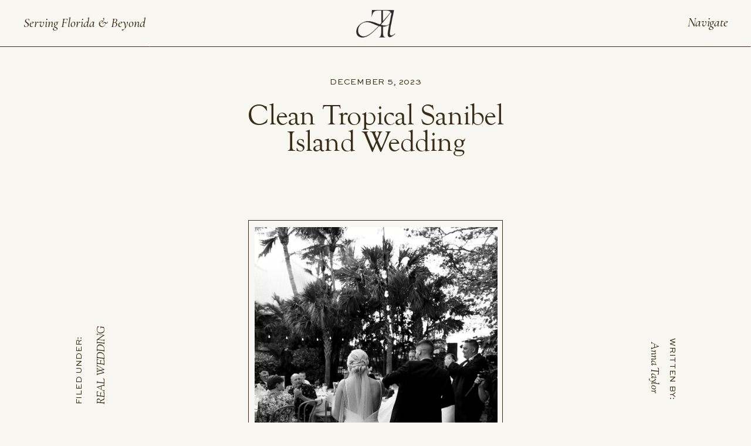

--- FILE ---
content_type: text/html; charset=UTF-8
request_url: https://tayloredaffairs.com/archives/265
body_size: 15409
content:
<!DOCTYPE html>
<html lang="en-US" class="d">
<head>
<link rel="stylesheet" type="text/css" href="//lib.showit.co/engine/2.6.2/showit.css" />
<title>Clean Tropical Sanibel Island Wedding | tayloredaffairs.com</title>
<meta name='robots' content='max-image-preview:large' />

            <script data-no-defer="1" data-ezscrex="false" data-cfasync="false" data-pagespeed-no-defer data-cookieconsent="ignore">
                var ctPublicFunctions = {"_ajax_nonce":"9f5cfd2117","_rest_nonce":"e02b19da65","_ajax_url":"\/wp-admin\/admin-ajax.php","_rest_url":"https:\/\/tayloredaffairs.com\/wp-json\/","data__cookies_type":"native","data__ajax_type":"admin_ajax","data__bot_detector_enabled":1,"data__frontend_data_log_enabled":1,"cookiePrefix":"","wprocket_detected":false,"host_url":"tayloredaffairs.com","text__ee_click_to_select":"Click to select the whole data","text__ee_original_email":"The complete one is","text__ee_got_it":"Got it","text__ee_blocked":"Blocked","text__ee_cannot_connect":"Cannot connect","text__ee_cannot_decode":"Can not decode email. Unknown reason","text__ee_email_decoder":"CleanTalk email decoder","text__ee_wait_for_decoding":"The magic is on the way!","text__ee_decoding_process":"Please wait a few seconds while we decode the contact data."}
            </script>
        
            <script data-no-defer="1" data-ezscrex="false" data-cfasync="false" data-pagespeed-no-defer data-cookieconsent="ignore">
                var ctPublic = {"_ajax_nonce":"9f5cfd2117","settings__forms__check_internal":"0","settings__forms__check_external":"0","settings__forms__force_protection":0,"settings__forms__search_test":"0","settings__data__bot_detector_enabled":1,"settings__sfw__anti_crawler":0,"blog_home":"https:\/\/tayloredaffairs.com\/","pixel__setting":"3","pixel__enabled":false,"pixel__url":"https:\/\/moderate11-v4.cleantalk.org\/pixel\/29c892e8ece603d84394899552db9ceb.gif","data__email_check_before_post":"1","data__email_check_exist_post":1,"data__cookies_type":"native","data__key_is_ok":true,"data__visible_fields_required":true,"wl_brandname":"Anti-Spam by CleanTalk","wl_brandname_short":"CleanTalk","ct_checkjs_key":924444580,"emailEncoderPassKey":"a24ebe2b2ecfb091564b60c86f130df5","bot_detector_forms_excluded":"W10=","advancedCacheExists":false,"varnishCacheExists":false,"wc_ajax_add_to_cart":false}
            </script>
        <link rel='dns-prefetch' href='//fd.cleantalk.org' />
<link rel="alternate" type="application/rss+xml" title="tayloredaffairs.com &raquo; Feed" href="https://tayloredaffairs.com/feed" />
<link rel="alternate" type="application/rss+xml" title="tayloredaffairs.com &raquo; Comments Feed" href="https://tayloredaffairs.com/comments/feed" />
<link rel="alternate" type="application/rss+xml" title="tayloredaffairs.com &raquo; Clean Tropical Sanibel Island Wedding Comments Feed" href="https://tayloredaffairs.com/archives/265/feed" />
<script type="text/javascript">
/* <![CDATA[ */
window._wpemojiSettings = {"baseUrl":"https:\/\/s.w.org\/images\/core\/emoji\/16.0.1\/72x72\/","ext":".png","svgUrl":"https:\/\/s.w.org\/images\/core\/emoji\/16.0.1\/svg\/","svgExt":".svg","source":{"concatemoji":"https:\/\/tayloredaffairs.com\/wp-includes\/js\/wp-emoji-release.min.js?ver=6.8.3"}};
/*! This file is auto-generated */
!function(s,n){var o,i,e;function c(e){try{var t={supportTests:e,timestamp:(new Date).valueOf()};sessionStorage.setItem(o,JSON.stringify(t))}catch(e){}}function p(e,t,n){e.clearRect(0,0,e.canvas.width,e.canvas.height),e.fillText(t,0,0);var t=new Uint32Array(e.getImageData(0,0,e.canvas.width,e.canvas.height).data),a=(e.clearRect(0,0,e.canvas.width,e.canvas.height),e.fillText(n,0,0),new Uint32Array(e.getImageData(0,0,e.canvas.width,e.canvas.height).data));return t.every(function(e,t){return e===a[t]})}function u(e,t){e.clearRect(0,0,e.canvas.width,e.canvas.height),e.fillText(t,0,0);for(var n=e.getImageData(16,16,1,1),a=0;a<n.data.length;a++)if(0!==n.data[a])return!1;return!0}function f(e,t,n,a){switch(t){case"flag":return n(e,"\ud83c\udff3\ufe0f\u200d\u26a7\ufe0f","\ud83c\udff3\ufe0f\u200b\u26a7\ufe0f")?!1:!n(e,"\ud83c\udde8\ud83c\uddf6","\ud83c\udde8\u200b\ud83c\uddf6")&&!n(e,"\ud83c\udff4\udb40\udc67\udb40\udc62\udb40\udc65\udb40\udc6e\udb40\udc67\udb40\udc7f","\ud83c\udff4\u200b\udb40\udc67\u200b\udb40\udc62\u200b\udb40\udc65\u200b\udb40\udc6e\u200b\udb40\udc67\u200b\udb40\udc7f");case"emoji":return!a(e,"\ud83e\udedf")}return!1}function g(e,t,n,a){var r="undefined"!=typeof WorkerGlobalScope&&self instanceof WorkerGlobalScope?new OffscreenCanvas(300,150):s.createElement("canvas"),o=r.getContext("2d",{willReadFrequently:!0}),i=(o.textBaseline="top",o.font="600 32px Arial",{});return e.forEach(function(e){i[e]=t(o,e,n,a)}),i}function t(e){var t=s.createElement("script");t.src=e,t.defer=!0,s.head.appendChild(t)}"undefined"!=typeof Promise&&(o="wpEmojiSettingsSupports",i=["flag","emoji"],n.supports={everything:!0,everythingExceptFlag:!0},e=new Promise(function(e){s.addEventListener("DOMContentLoaded",e,{once:!0})}),new Promise(function(t){var n=function(){try{var e=JSON.parse(sessionStorage.getItem(o));if("object"==typeof e&&"number"==typeof e.timestamp&&(new Date).valueOf()<e.timestamp+604800&&"object"==typeof e.supportTests)return e.supportTests}catch(e){}return null}();if(!n){if("undefined"!=typeof Worker&&"undefined"!=typeof OffscreenCanvas&&"undefined"!=typeof URL&&URL.createObjectURL&&"undefined"!=typeof Blob)try{var e="postMessage("+g.toString()+"("+[JSON.stringify(i),f.toString(),p.toString(),u.toString()].join(",")+"));",a=new Blob([e],{type:"text/javascript"}),r=new Worker(URL.createObjectURL(a),{name:"wpTestEmojiSupports"});return void(r.onmessage=function(e){c(n=e.data),r.terminate(),t(n)})}catch(e){}c(n=g(i,f,p,u))}t(n)}).then(function(e){for(var t in e)n.supports[t]=e[t],n.supports.everything=n.supports.everything&&n.supports[t],"flag"!==t&&(n.supports.everythingExceptFlag=n.supports.everythingExceptFlag&&n.supports[t]);n.supports.everythingExceptFlag=n.supports.everythingExceptFlag&&!n.supports.flag,n.DOMReady=!1,n.readyCallback=function(){n.DOMReady=!0}}).then(function(){return e}).then(function(){var e;n.supports.everything||(n.readyCallback(),(e=n.source||{}).concatemoji?t(e.concatemoji):e.wpemoji&&e.twemoji&&(t(e.twemoji),t(e.wpemoji)))}))}((window,document),window._wpemojiSettings);
/* ]]> */
</script>
<style id='wp-emoji-styles-inline-css' type='text/css'>

	img.wp-smiley, img.emoji {
		display: inline !important;
		border: none !important;
		box-shadow: none !important;
		height: 1em !important;
		width: 1em !important;
		margin: 0 0.07em !important;
		vertical-align: -0.1em !important;
		background: none !important;
		padding: 0 !important;
	}
</style>
<link rel='stylesheet' id='wp-block-library-css' href='https://tayloredaffairs.com/wp-includes/css/dist/block-library/style.min.css?ver=6.8.3' type='text/css' media='all' />
<style id='classic-theme-styles-inline-css' type='text/css'>
/*! This file is auto-generated */
.wp-block-button__link{color:#fff;background-color:#32373c;border-radius:9999px;box-shadow:none;text-decoration:none;padding:calc(.667em + 2px) calc(1.333em + 2px);font-size:1.125em}.wp-block-file__button{background:#32373c;color:#fff;text-decoration:none}
</style>
<style id='global-styles-inline-css' type='text/css'>
:root{--wp--preset--aspect-ratio--square: 1;--wp--preset--aspect-ratio--4-3: 4/3;--wp--preset--aspect-ratio--3-4: 3/4;--wp--preset--aspect-ratio--3-2: 3/2;--wp--preset--aspect-ratio--2-3: 2/3;--wp--preset--aspect-ratio--16-9: 16/9;--wp--preset--aspect-ratio--9-16: 9/16;--wp--preset--color--black: #000000;--wp--preset--color--cyan-bluish-gray: #abb8c3;--wp--preset--color--white: #ffffff;--wp--preset--color--pale-pink: #f78da7;--wp--preset--color--vivid-red: #cf2e2e;--wp--preset--color--luminous-vivid-orange: #ff6900;--wp--preset--color--luminous-vivid-amber: #fcb900;--wp--preset--color--light-green-cyan: #7bdcb5;--wp--preset--color--vivid-green-cyan: #00d084;--wp--preset--color--pale-cyan-blue: #8ed1fc;--wp--preset--color--vivid-cyan-blue: #0693e3;--wp--preset--color--vivid-purple: #9b51e0;--wp--preset--gradient--vivid-cyan-blue-to-vivid-purple: linear-gradient(135deg,rgba(6,147,227,1) 0%,rgb(155,81,224) 100%);--wp--preset--gradient--light-green-cyan-to-vivid-green-cyan: linear-gradient(135deg,rgb(122,220,180) 0%,rgb(0,208,130) 100%);--wp--preset--gradient--luminous-vivid-amber-to-luminous-vivid-orange: linear-gradient(135deg,rgba(252,185,0,1) 0%,rgba(255,105,0,1) 100%);--wp--preset--gradient--luminous-vivid-orange-to-vivid-red: linear-gradient(135deg,rgba(255,105,0,1) 0%,rgb(207,46,46) 100%);--wp--preset--gradient--very-light-gray-to-cyan-bluish-gray: linear-gradient(135deg,rgb(238,238,238) 0%,rgb(169,184,195) 100%);--wp--preset--gradient--cool-to-warm-spectrum: linear-gradient(135deg,rgb(74,234,220) 0%,rgb(151,120,209) 20%,rgb(207,42,186) 40%,rgb(238,44,130) 60%,rgb(251,105,98) 80%,rgb(254,248,76) 100%);--wp--preset--gradient--blush-light-purple: linear-gradient(135deg,rgb(255,206,236) 0%,rgb(152,150,240) 100%);--wp--preset--gradient--blush-bordeaux: linear-gradient(135deg,rgb(254,205,165) 0%,rgb(254,45,45) 50%,rgb(107,0,62) 100%);--wp--preset--gradient--luminous-dusk: linear-gradient(135deg,rgb(255,203,112) 0%,rgb(199,81,192) 50%,rgb(65,88,208) 100%);--wp--preset--gradient--pale-ocean: linear-gradient(135deg,rgb(255,245,203) 0%,rgb(182,227,212) 50%,rgb(51,167,181) 100%);--wp--preset--gradient--electric-grass: linear-gradient(135deg,rgb(202,248,128) 0%,rgb(113,206,126) 100%);--wp--preset--gradient--midnight: linear-gradient(135deg,rgb(2,3,129) 0%,rgb(40,116,252) 100%);--wp--preset--font-size--small: 13px;--wp--preset--font-size--medium: 20px;--wp--preset--font-size--large: 36px;--wp--preset--font-size--x-large: 42px;--wp--preset--spacing--20: 0.44rem;--wp--preset--spacing--30: 0.67rem;--wp--preset--spacing--40: 1rem;--wp--preset--spacing--50: 1.5rem;--wp--preset--spacing--60: 2.25rem;--wp--preset--spacing--70: 3.38rem;--wp--preset--spacing--80: 5.06rem;--wp--preset--shadow--natural: 6px 6px 9px rgba(0, 0, 0, 0.2);--wp--preset--shadow--deep: 12px 12px 50px rgba(0, 0, 0, 0.4);--wp--preset--shadow--sharp: 6px 6px 0px rgba(0, 0, 0, 0.2);--wp--preset--shadow--outlined: 6px 6px 0px -3px rgba(255, 255, 255, 1), 6px 6px rgba(0, 0, 0, 1);--wp--preset--shadow--crisp: 6px 6px 0px rgba(0, 0, 0, 1);}:where(.is-layout-flex){gap: 0.5em;}:where(.is-layout-grid){gap: 0.5em;}body .is-layout-flex{display: flex;}.is-layout-flex{flex-wrap: wrap;align-items: center;}.is-layout-flex > :is(*, div){margin: 0;}body .is-layout-grid{display: grid;}.is-layout-grid > :is(*, div){margin: 0;}:where(.wp-block-columns.is-layout-flex){gap: 2em;}:where(.wp-block-columns.is-layout-grid){gap: 2em;}:where(.wp-block-post-template.is-layout-flex){gap: 1.25em;}:where(.wp-block-post-template.is-layout-grid){gap: 1.25em;}.has-black-color{color: var(--wp--preset--color--black) !important;}.has-cyan-bluish-gray-color{color: var(--wp--preset--color--cyan-bluish-gray) !important;}.has-white-color{color: var(--wp--preset--color--white) !important;}.has-pale-pink-color{color: var(--wp--preset--color--pale-pink) !important;}.has-vivid-red-color{color: var(--wp--preset--color--vivid-red) !important;}.has-luminous-vivid-orange-color{color: var(--wp--preset--color--luminous-vivid-orange) !important;}.has-luminous-vivid-amber-color{color: var(--wp--preset--color--luminous-vivid-amber) !important;}.has-light-green-cyan-color{color: var(--wp--preset--color--light-green-cyan) !important;}.has-vivid-green-cyan-color{color: var(--wp--preset--color--vivid-green-cyan) !important;}.has-pale-cyan-blue-color{color: var(--wp--preset--color--pale-cyan-blue) !important;}.has-vivid-cyan-blue-color{color: var(--wp--preset--color--vivid-cyan-blue) !important;}.has-vivid-purple-color{color: var(--wp--preset--color--vivid-purple) !important;}.has-black-background-color{background-color: var(--wp--preset--color--black) !important;}.has-cyan-bluish-gray-background-color{background-color: var(--wp--preset--color--cyan-bluish-gray) !important;}.has-white-background-color{background-color: var(--wp--preset--color--white) !important;}.has-pale-pink-background-color{background-color: var(--wp--preset--color--pale-pink) !important;}.has-vivid-red-background-color{background-color: var(--wp--preset--color--vivid-red) !important;}.has-luminous-vivid-orange-background-color{background-color: var(--wp--preset--color--luminous-vivid-orange) !important;}.has-luminous-vivid-amber-background-color{background-color: var(--wp--preset--color--luminous-vivid-amber) !important;}.has-light-green-cyan-background-color{background-color: var(--wp--preset--color--light-green-cyan) !important;}.has-vivid-green-cyan-background-color{background-color: var(--wp--preset--color--vivid-green-cyan) !important;}.has-pale-cyan-blue-background-color{background-color: var(--wp--preset--color--pale-cyan-blue) !important;}.has-vivid-cyan-blue-background-color{background-color: var(--wp--preset--color--vivid-cyan-blue) !important;}.has-vivid-purple-background-color{background-color: var(--wp--preset--color--vivid-purple) !important;}.has-black-border-color{border-color: var(--wp--preset--color--black) !important;}.has-cyan-bluish-gray-border-color{border-color: var(--wp--preset--color--cyan-bluish-gray) !important;}.has-white-border-color{border-color: var(--wp--preset--color--white) !important;}.has-pale-pink-border-color{border-color: var(--wp--preset--color--pale-pink) !important;}.has-vivid-red-border-color{border-color: var(--wp--preset--color--vivid-red) !important;}.has-luminous-vivid-orange-border-color{border-color: var(--wp--preset--color--luminous-vivid-orange) !important;}.has-luminous-vivid-amber-border-color{border-color: var(--wp--preset--color--luminous-vivid-amber) !important;}.has-light-green-cyan-border-color{border-color: var(--wp--preset--color--light-green-cyan) !important;}.has-vivid-green-cyan-border-color{border-color: var(--wp--preset--color--vivid-green-cyan) !important;}.has-pale-cyan-blue-border-color{border-color: var(--wp--preset--color--pale-cyan-blue) !important;}.has-vivid-cyan-blue-border-color{border-color: var(--wp--preset--color--vivid-cyan-blue) !important;}.has-vivid-purple-border-color{border-color: var(--wp--preset--color--vivid-purple) !important;}.has-vivid-cyan-blue-to-vivid-purple-gradient-background{background: var(--wp--preset--gradient--vivid-cyan-blue-to-vivid-purple) !important;}.has-light-green-cyan-to-vivid-green-cyan-gradient-background{background: var(--wp--preset--gradient--light-green-cyan-to-vivid-green-cyan) !important;}.has-luminous-vivid-amber-to-luminous-vivid-orange-gradient-background{background: var(--wp--preset--gradient--luminous-vivid-amber-to-luminous-vivid-orange) !important;}.has-luminous-vivid-orange-to-vivid-red-gradient-background{background: var(--wp--preset--gradient--luminous-vivid-orange-to-vivid-red) !important;}.has-very-light-gray-to-cyan-bluish-gray-gradient-background{background: var(--wp--preset--gradient--very-light-gray-to-cyan-bluish-gray) !important;}.has-cool-to-warm-spectrum-gradient-background{background: var(--wp--preset--gradient--cool-to-warm-spectrum) !important;}.has-blush-light-purple-gradient-background{background: var(--wp--preset--gradient--blush-light-purple) !important;}.has-blush-bordeaux-gradient-background{background: var(--wp--preset--gradient--blush-bordeaux) !important;}.has-luminous-dusk-gradient-background{background: var(--wp--preset--gradient--luminous-dusk) !important;}.has-pale-ocean-gradient-background{background: var(--wp--preset--gradient--pale-ocean) !important;}.has-electric-grass-gradient-background{background: var(--wp--preset--gradient--electric-grass) !important;}.has-midnight-gradient-background{background: var(--wp--preset--gradient--midnight) !important;}.has-small-font-size{font-size: var(--wp--preset--font-size--small) !important;}.has-medium-font-size{font-size: var(--wp--preset--font-size--medium) !important;}.has-large-font-size{font-size: var(--wp--preset--font-size--large) !important;}.has-x-large-font-size{font-size: var(--wp--preset--font-size--x-large) !important;}
:where(.wp-block-post-template.is-layout-flex){gap: 1.25em;}:where(.wp-block-post-template.is-layout-grid){gap: 1.25em;}
:where(.wp-block-columns.is-layout-flex){gap: 2em;}:where(.wp-block-columns.is-layout-grid){gap: 2em;}
:root :where(.wp-block-pullquote){font-size: 1.5em;line-height: 1.6;}
</style>
<link rel='stylesheet' id='cleantalk-public-css-css' href='https://tayloredaffairs.com/wp-content/plugins/cleantalk-spam-protect/css/cleantalk-public.min.css?ver=6.64_1758576528' type='text/css' media='all' />
<link rel='stylesheet' id='cleantalk-email-decoder-css-css' href='https://tayloredaffairs.com/wp-content/plugins/cleantalk-spam-protect/css/cleantalk-email-decoder.min.css?ver=6.64_1758576528' type='text/css' media='all' />
<script type="text/javascript" src="https://tayloredaffairs.com/wp-content/plugins/cleantalk-spam-protect/js/apbct-public-bundle.min.js?ver=6.64_1758576529" id="apbct-public-bundle.min-js-js"></script>
<script type="text/javascript" src="https://fd.cleantalk.org/ct-bot-detector-wrapper.js?ver=6.64" id="ct_bot_detector-js" defer="defer" data-wp-strategy="defer"></script>
<script type="text/javascript" src="https://tayloredaffairs.com/wp-includes/js/jquery/jquery.min.js?ver=3.7.1" id="jquery-core-js"></script>
<script type="text/javascript" src="https://tayloredaffairs.com/wp-includes/js/jquery/jquery-migrate.min.js?ver=3.4.1" id="jquery-migrate-js"></script>
<script type="text/javascript" src="https://tayloredaffairs.com/wp-content/plugins/showit/public/js/showit.js?ver=1765944750" id="si-script-js"></script>
<link rel="https://api.w.org/" href="https://tayloredaffairs.com/wp-json/" /><link rel="alternate" title="JSON" type="application/json" href="https://tayloredaffairs.com/wp-json/wp/v2/posts/265" /><link rel="EditURI" type="application/rsd+xml" title="RSD" href="https://tayloredaffairs.com/xmlrpc.php?rsd" />
<link rel="canonical" href="https://tayloredaffairs.com/archives/265" />
<link rel='shortlink' href='https://tayloredaffairs.com/?p=265' />
<link rel="alternate" title="oEmbed (JSON)" type="application/json+oembed" href="https://tayloredaffairs.com/wp-json/oembed/1.0/embed?url=https%3A%2F%2Ftayloredaffairs.com%2Farchives%2F265" />
<link rel="alternate" title="oEmbed (XML)" type="text/xml+oembed" href="https://tayloredaffairs.com/wp-json/oembed/1.0/embed?url=https%3A%2F%2Ftayloredaffairs.com%2Farchives%2F265&#038;format=xml" />

<meta charset="UTF-8" />
<meta name="viewport" content="width=device-width, initial-scale=1" />
<link rel="icon" type="image/png" href="//static.showit.co/200/wmUDwyfcRZ-05pXOanfZqw/207630/ta-_icon-charcoal.png" />
<link rel="preconnect" href="https://static.showit.co" />

<link rel="preconnect" href="https://fonts.googleapis.com">
<link rel="preconnect" href="https://fonts.gstatic.com" crossorigin>
<link href="https://fonts.googleapis.com/css?family=Cormorant+Garamond:500italic|Cormorant+Garamond:500normal|Sorts+Mill+Goudy:italic|Libertinus+Mono:regularnormal" rel="stylesheet" type="text/css"/>
<style>
@font-face{font-family:Sweet Sans;src:url('//static.showit.co/file/uWMKezNyC31va3GmRA6cLQ/shared/sweet-sans-pro-regular.woff');}
@font-face{font-family:GOUDOS;src:url('//static.showit.co/file/IGjCwzCB83jNpgj6oNl-3A/shared/goudos.woff');}
</style>
<script id="init_data" type="application/json">
{"mobile":{"w":320,"bgFillType":"color","bgColor":"colors-6","trIn":{}},"desktop":{"w":1200,"bgMediaType":"none","bgFillType":"color","bgColor":"colors-6","defaultTrIn":{"type":"fade","duration":0.75},"defaultTrOut":{"type":"fade","duration":0.75}},"sid":"ker6puq4mhorsxydvsym6a","break":768,"assetURL":"//static.showit.co","contactFormId":"207630/344851","cfAction":"aHR0cHM6Ly9jbGllbnRzZXJ2aWNlLnNob3dpdC5jby9jb250YWN0Zm9ybQ==","sgAction":"aHR0cHM6Ly9jbGllbnRzZXJ2aWNlLnNob3dpdC5jby9zb2NpYWxncmlk","blockData":[{"slug":"navigation","visible":"a","states":[],"d":{"h":80,"w":1200,"locking":{"side":"t"},"bgFillType":"color","bgColor":"colors-6","bgMediaType":"none"},"m":{"h":40,"w":320,"locking":{"side":"t"},"bgFillType":"color","bgColor":"colors-6","bgMediaType":"none"}},{"slug":"buffer","visible":"a","states":[],"d":{"h":80,"w":1200,"locking":{},"bgFillType":"color","bgColor":"colors-6","bgMediaType":"none"},"m":{"h":39,"w":320,"locking":{},"bgFillType":"color","bgColor":"colors-6","bgMediaType":"none"}},{"slug":"post","visible":"a","states":[],"d":{"h":1540,"w":1200,"nature":"dH","bgFillType":"color","bgColor":"colors-6","bgMediaType":"none"},"m":{"h":2040,"w":320,"nature":"dH","bgFillType":"color","bgColor":"colors-6","bgMediaType":"none"}},{"slug":"back-to-blog","visible":"a","states":[],"d":{"h":70,"w":1200,"bgFillType":"color","bgColor":"colors-6","bgMediaType":"none"},"m":{"h":40,"w":320,"bgFillType":"color","bgColor":"colors-6","bgMediaType":"none"}},{"slug":"footer","visible":"a","states":[],"d":{"h":870,"w":1200,"bgFillType":"color","bgColor":"colors-2","bgMediaType":"image","bgImage":{"key":"EQZRK6kfI2jCmVIp_M3_VA/shared/paper-green.png","aspect_ratio":1.41452,"title":"paper-green","type":"asset"},"bgOpacity":"40","bgPos":"cm","bgScale":"cover","bgScroll":"p"},"m":{"h":550,"w":320,"bgFillType":"color","bgColor":"colors-2","bgMediaType":"image","bgImage":{"key":"EQZRK6kfI2jCmVIp_M3_VA/shared/paper-green.png","aspect_ratio":1.41452,"title":"paper-green","type":"asset"},"bgOpacity":"40","bgPos":"cm","bgScale":"cover","bgScroll":"p"}},{"slug":"menu","visible":"a","states":[],"d":{"h":700,"w":1200,"locking":{"side":"t"},"nature":"wH","trIn":{"duration":0.5},"trOut":{"duration":0.5},"bgFillType":"color","bgColor":"#000000:0","bgMediaType":"none"},"m":{"h":600,"w":320,"locking":{"side":"t"},"nature":"wH","trIn":{"duration":0.5},"trOut":{"duration":0.5},"stateTrIn":{"type":"fade","duration":1},"stateTrOut":{"type":"fade","duration":1},"bgFillType":"color","bgColor":"colors-2","bgMediaType":"none"}}],"elementData":[{"type":"line","visible":"a","id":"navigation_0","blockId":"navigation","m":{"x":0,"y":40,"w":320,"h":1,"a":0},"d":{"x":0,"y":79,"w":1200,"h":1,"a":0,"lockH":"s"}},{"type":"text","visible":"a","id":"navigation_1","blockId":"navigation","m":{"x":240,"y":14,"w":70,"h":13,"a":0},"d":{"x":1050,"y":27,"w":111,"h":27,"a":0,"lockH":"r"},"pc":[{"type":"show","block":"menu"}]},{"type":"text","visible":"d","id":"navigation_2","blockId":"navigation","m":{"x":46,"y":522,"w":228,"h":17,"a":0,"lockV":"b"},"d":{"x":40,"y":23,"w":291,"h":35,"a":0,"lockH":"l","lockV":"t"}},{"type":"graphic","visible":"d","id":"navigation_3","blockId":"navigation","m":{"x":108,"y":-50,"w":105,"h":140,"a":0},"d":{"x":567,"y":15,"w":67,"h":51,"a":0},"c":{"key":"IzuDnvepTquUO7vOTem9EA/207630/ta-_monogram-charcoal.png","aspect_ratio":1.39457}},{"type":"graphic","visible":"m","id":"navigation_4","blockId":"navigation","m":{"x":8,"y":10,"w":212,"h":21,"a":0},"d":{"x":490,"y":-110,"w":220,"h":300,"a":0},"c":{"key":"cMlPblf1SJCSSXbWIZFiQw/207630/ta-_master-black.png","aspect_ratio":10.0598}},{"type":"text","visible":"a","id":"post_0","blockId":"post","m":{"x":23,"y":487,"w":275,"h":1331,"a":0},"d":{"x":100,"y":912,"w":1000,"h":521,"a":0}},{"type":"text","visible":"a","id":"post_1","blockId":"post","m":{"x":88,"y":1986,"w":145,"h":17,"a":0,"lockV":"b"},"d":{"x":923,"y":537,"w":301,"h":26,"a":90}},{"type":"text","visible":"a","id":"post_2","blockId":"post","m":{"x":113,"y":1965,"w":96,"h":16,"a":0,"lockV":"b"},"d":{"x":1041,"y":540,"w":130,"h":18,"a":90}},{"type":"text","visible":"a","id":"post_3","blockId":"post","m":{"x":23,"y":1890,"w":275,"h":35,"a":0,"lockV":"b"},"d":{"x":36,"y":533,"w":196,"h":37,"a":270}},{"type":"text","visible":"a","id":"post_4","blockId":"post","m":{"x":73,"y":1869,"w":175,"h":16,"a":0,"lockV":"b"},"d":{"x":30,"y":542,"w":130,"h":18,"a":270}},{"type":"text","visible":"a","id":"post_5","blockId":"post","m":{"x":23,"y":381,"w":275,"h":78,"a":0},"d":{"x":320,"y":93,"w":560,"h":144,"a":0}},{"type":"text","visible":"a","id":"post_6","blockId":"post","m":{"x":83,"y":353,"w":155,"h":16,"a":0},"d":{"x":442,"y":51,"w":317,"h":18,"a":0}},{"type":"simple","visible":"a","id":"post_7","blockId":"post","m":{"x":64,"y":55,"w":194,"h":266,"a":0},"d":{"x":383,"y":295,"w":434,"h":511,"a":0}},{"type":"graphic","visible":"a","id":"post_8","blockId":"post","m":{"x":73,"y":63,"w":175,"h":250,"a":0},"d":{"x":394,"y":307,"w":414,"h":488,"a":0},"c":{"key":"B7LaawDUJDQOGB9e0-XikA/shared/placeholder.png","aspect_ratio":0.8}},{"type":"text","visible":"a","id":"back-to-blog_0","blockId":"back-to-blog","m":{"x":140,"y":11,"w":158,"h":17,"a":0},"d":{"x":950,"y":16,"w":150,"h":19,"a":0,"lockH":"r"}},{"type":"line","visible":"a","id":"back-to-blog_1","blockId":"back-to-blog","m":{"x":23,"y":0,"w":275,"a":0},"d":{"x":100,"y":0,"w":1000,"h":1,"a":0,"lockH":"s"}},{"type":"text","visible":"a","id":"footer_0","blockId":"footer","m":{"x":23,"y":164,"w":275,"h":130,"a":0,"trIn":{"cl":"fadeIn","d":0.75,"dl":"0"}},"d":{"x":100,"y":475,"w":574,"h":63,"a":0,"trIn":{"cl":"fadeIn","d":0.75,"dl":"0"},"lockH":"l"}},{"type":"social","visible":"a","id":"footer_1","blockId":"footer","m":{"x":0,"y":0,"w":320,"h":108,"a":0,"trIn":{"cl":"fadeIn","d":0.75,"dl":"0"}},"d":{"x":0,"y":0,"w":1424,"h":291,"a":0,"trIn":{"cl":"fadeIn","d":0.75,"dl":"0"},"lockH":"ls","lockV":"ts"}},{"type":"text","visible":"a","id":"footer_2","blockId":"footer","m":{"x":20,"y":133,"w":228,"h":17,"a":0,"lockV":"b"},"d":{"x":100,"y":439,"w":249,"h":19,"a":0,"lockH":"l"}},{"type":"graphic","visible":"a","id":"footer_3","blockId":"footer","m":{"x":-9,"y":521,"w":339,"h":34,"a":0},"d":{"x":-62,"y":757,"w":1322,"h":131,"a":0,"o":30},"c":{"key":"fFULVjcPSHCRNAnbO0isvA/207630/ta-_master-cream.png","aspect_ratio":10.06312}},{"type":"text","visible":"a","id":"footer_4","blockId":"footer","m":{"x":103,"y":464,"w":115,"h":12,"a":0,"trIn":{"cl":"fadeIn","d":0.75,"dl":"0"}},"d":{"x":778,"y":647,"w":322,"h":22,"a":0,"trIn":{"cl":"fadeIn","d":0.75,"dl":"0"},"lockH":"r"}},{"type":"text","visible":"a","id":"footer_5","blockId":"footer","m":{"x":20,"y":445,"w":278,"h":12,"a":0,"trIn":{"cl":"fadeIn","d":0.75,"dl":"0"}},"d":{"x":100,"y":647,"w":430,"h":22,"a":0,"trIn":{"cl":"fadeIn","d":0.75,"dl":"0"},"lockH":"l"}},{"type":"line","visible":"a","id":"footer_6","blockId":"footer","m":{"x":23,"y":421,"w":275,"h":1,"a":0,"trIn":{"cl":"fadeIn","d":0.75,"dl":"0"}},"d":{"x":100,"y":633,"w":1000,"h":1,"a":0,"trIn":{"cl":"fadeIn","d":0.75,"dl":"0"},"lockH":"s"}},{"type":"text","visible":"a","id":"footer_7","blockId":"footer","m":{"x":32,"y":390,"w":257,"h":16,"a":0,"trIn":{"cl":"fadeIn","d":0.75,"dl":"0"}},"d":{"x":819,"y":602,"w":281,"h":17,"a":0,"trIn":{"cl":"fadeIn","d":0.75,"dl":"0"},"lockH":"r"}},{"type":"text","visible":"a","id":"footer_8","blockId":"footer","m":{"x":32,"y":358,"w":257,"h":16,"a":0,"trIn":{"cl":"fadeIn","d":0.75,"dl":"0"}},"d":{"x":397,"y":602,"w":413,"h":17,"a":0,"trIn":{"cl":"fadeIn","d":0.75,"dl":"0"}}},{"type":"text","visible":"a","id":"footer_9","blockId":"footer","m":{"x":32,"y":327,"w":257,"h":16,"a":0,"trIn":{"cl":"fadeIn","d":0.75,"dl":"0"}},"d":{"x":100,"y":602,"w":287,"h":17,"a":0,"trIn":{"cl":"fadeIn","d":0.75,"dl":"0"},"lockH":"l"}},{"type":"line","visible":"a","id":"footer_10","blockId":"footer","m":{"x":23,"y":310,"w":275,"h":1,"a":0,"trIn":{"cl":"fadeIn","d":0.75,"dl":"0"}},"d":{"x":100,"y":588,"w":1000,"h":1,"a":0,"trIn":{"cl":"fadeIn","d":0.75,"dl":"0"},"lockH":"s"}},{"type":"line","visible":"a","id":"footer_11","blockId":"footer","m":{"x":23,"y":489,"w":275,"h":1,"a":0,"trIn":{"cl":"fadeIn","d":0.75,"dl":"0"}},"d":{"x":100,"y":682,"w":1000,"h":1,"a":0,"trIn":{"cl":"fadeIn","d":0.75,"dl":"0"},"lockH":"s"}},{"type":"text","visible":"d","id":"footer_12","blockId":"footer","m":{"x":109,"y":267,"w":102,"h":17,"a":0},"d":{"x":971,"y":509,"w":129,"h":19,"a":0,"lockH":"r"}},{"type":"text","visible":"d","id":"footer_13","blockId":"footer","m":{"x":109,"y":267,"w":102,"h":17,"a":0},"d":{"x":971,"y":478,"w":129,"h":19,"a":0,"lockH":"r"}},{"type":"text","visible":"d","id":"footer_14","blockId":"footer","m":{"x":109,"y":267,"w":102,"h":17,"a":0},"d":{"x":971,"y":448,"w":129,"h":19,"a":0,"lockH":"r"}},{"type":"text","visible":"d","id":"footer_15","blockId":"footer","m":{"x":109,"y":267,"w":102,"h":17,"a":0},"d":{"x":809,"y":509,"w":129,"h":19,"a":0,"lockH":"r"}},{"type":"text","visible":"d","id":"footer_16","blockId":"footer","m":{"x":109,"y":267,"w":102,"h":17,"a":0},"d":{"x":809,"y":478,"w":129,"h":19,"a":0,"lockH":"r"}},{"type":"text","visible":"d","id":"footer_17","blockId":"footer","m":{"x":109,"y":267,"w":102,"h":17,"a":0},"d":{"x":809,"y":448,"w":129,"h":19,"a":0,"lockH":"r"}},{"type":"graphic","visible":"d","id":"footer_18","blockId":"footer","m":{"x":108,"y":205,"w":105,"h":140,"a":0},"d":{"x":569,"y":341,"w":60,"h":42,"a":0},"c":{"key":"8-BEh48AS_-JNeh4eDqK_w/207630/ta-_monogram-white.png","aspect_ratio":1.39565}},{"type":"simple","visible":"a","id":"menu_0","blockId":"menu","m":{"x":0,"y":0,"w":320,"h":600,"a":0,"lockV":"s"},"d":{"x":874,"y":0,"w":326,"h":700,"a":0,"lockH":"r","lockV":"s"}},{"type":"graphic","visible":"a","id":"menu_1","blockId":"menu","m":{"x":0,"y":0,"w":320,"h":600,"a":0,"lockV":"s"},"d":{"x":874,"y":0,"w":326,"h":700,"a":0,"o":50,"lockH":"r","lockV":"s"},"c":{"key":"JvzG-B4gSN-56_2kjVTz4Q/207630/embossed-pattern.png","aspect_ratio":1}},{"type":"text","visible":"a","id":"menu_2","blockId":"menu","m":{"x":59,"y":502,"w":95,"h":16,"a":0},"d":{"x":926,"y":636,"w":111,"h":18,"a":0,"lockH":"r","lockV":"b"}},{"type":"text","visible":"a","id":"menu_3","blockId":"menu","m":{"x":177,"y":502,"w":85,"h":16,"a":0},"d":{"x":1066,"y":636,"w":95,"h":18,"a":0,"lockH":"r","lockV":"b"}},{"type":"text","visible":"a","id":"menu_4","blockId":"menu","m":{"x":23,"y":327,"w":275,"h":23,"a":0},"d":{"x":926,"y":474,"w":226,"h":28,"a":0,"lockH":"r","lockV":"b"}},{"type":"text","visible":"a","id":"menu_5","blockId":"menu","m":{"x":40,"y":295,"w":240,"h":16,"a":0},"d":{"x":926,"y":444,"w":108,"h":18,"a":0,"lockH":"r","lockV":"b"}},{"type":"text","visible":"a","id":"menu_6","blockId":"menu","m":{"x":23,"y":200,"w":275,"h":23,"a":0},"d":{"x":926,"y":336,"w":226,"h":28,"a":0,"lockH":"r","lockV":"b"}},{"type":"text","visible":"a","id":"menu_7","blockId":"menu","m":{"x":23,"y":233,"w":275,"h":23,"a":0},"d":{"x":926,"y":378,"w":226,"h":28,"a":0,"lockH":"r","lockV":"b"}},{"type":"text","visible":"a","id":"menu_8","blockId":"menu","m":{"x":23,"y":168,"w":275,"h":23,"a":0},"d":{"x":926,"y":294,"w":226,"h":28,"a":0,"lockH":"r","lockV":"b"}},{"type":"text","visible":"a","id":"menu_9","blockId":"menu","m":{"x":23,"y":135,"w":275,"h":23,"a":0},"d":{"x":926,"y":252,"w":226,"h":28,"a":0,"lockH":"r","lockV":"b"}},{"type":"text","visible":"a","id":"menu_10","blockId":"menu","m":{"x":40,"y":103,"w":240,"h":16,"a":0},"d":{"x":926,"y":211,"w":108,"h":18,"a":0,"lockH":"r","lockV":"b"}},{"type":"text","visible":"a","id":"menu_11","blockId":"menu","m":{"x":240,"y":14,"w":70,"h":13,"a":0,"lockV":"t"},"d":{"x":1050,"y":31,"w":111,"h":19,"a":0,"lockH":"r","lockV":"t"},"pc":[{"type":"hide","block":"menu"}]},{"type":"graphic","visible":"a","id":"menu_12","blockId":"menu","m":{"x":108,"y":230,"w":105,"h":140,"a":0},"d":{"x":926,"y":555,"w":50,"h":35,"a":0},"c":{"key":"8-BEh48AS_-JNeh4eDqK_w/207630/ta-_monogram-white.png","aspect_ratio":1.39565}}]}
</script>
<link
rel="stylesheet"
type="text/css"
href="https://cdnjs.cloudflare.com/ajax/libs/animate.css/3.4.0/animate.min.css"
/>


<script src="//lib.showit.co/engine/2.6.2/showit-lib.min.js"></script>
<script src="//lib.showit.co/engine/2.6.2/showit.min.js"></script>
<script>

function initPage(){

}
</script>

<style id="si-page-css">
html.m {background-color:rgba(249,247,241,1);}
html.d {background-color:rgba(249,247,241,1);}
.d .se:has(.st-primary) {border-radius:0px;box-shadow:none;opacity:1;}
.d .st-primary {padding:10px 14px 10px 14px;border-width:0px;border-color:rgba(57,45,24,1);background-color:rgba(57,45,24,1);background-image:none;transition-duration:0.25s;}
.d .st-primary span {color:rgba(253,251,247,1);font-family:'Libertinus Mono';font-weight:400;font-style:normal;font-size:13px;text-align:left;text-transform:uppercase;letter-spacing:0.05em;line-height:1;transition-duration:0.25s;}
.d .se:has(.st-primary:hover), .d .se:has(.trigger-child-hovers:hover .st-primary) {}
.d .st-primary.se-button:hover, .d .trigger-child-hovers:hover .st-primary.se-button {border-width:1px;background-color:rgba(0,0,0,0);background-image:none;transition-property:border-width,background-color,background-image;}
.d .st-primary.se-button:hover span, .d .trigger-child-hovers:hover .st-primary.se-button span {color:rgba(57,45,24,1);transition-property:color;}
.m .se:has(.st-primary) {border-radius:0px;box-shadow:none;opacity:1;}
.m .st-primary {padding:10px 14px 10px 14px;border-width:0px;border-color:rgba(57,45,24,1);background-color:rgba(57,45,24,1);background-image:none;}
.m .st-primary span {color:rgba(253,251,247,1);font-family:'Libertinus Mono';font-weight:400;font-style:normal;font-size:12px;text-align:left;text-transform:uppercase;letter-spacing:0.05em;line-height:1;}
.d .se:has(.st-secondary) {border-radius:0px;box-shadow:none;opacity:1;}
.d .st-secondary {padding:10px 14px 10px 14px;border-width:2px;border-color:rgba(57,45,24,1);background-color:rgba(64,68,49,1);background-image:none;transition-duration:0.5s;}
.d .st-secondary span {color:rgba(253,251,247,1);font-family:'Libertinus Mono';font-weight:400;font-style:normal;font-size:13px;text-align:left;text-transform:uppercase;letter-spacing:0.05em;line-height:1;transition-duration:0.5s;}
.d .se:has(.st-secondary:hover), .d .se:has(.trigger-child-hovers:hover .st-secondary) {}
.d .st-secondary.se-button:hover, .d .trigger-child-hovers:hover .st-secondary.se-button {border-color:rgba(57,45,24,0.7);background-color:rgba(64,68,49,1);background-image:none;transition-property:border-color,background-color,background-image;}
.d .st-secondary.se-button:hover span, .d .trigger-child-hovers:hover .st-secondary.se-button span {color:rgba(57,45,24,0.7);transition-property:color;}
.m .se:has(.st-secondary) {border-radius:0px;box-shadow:none;opacity:1;}
.m .st-secondary {padding:10px 14px 10px 14px;border-width:2px;border-color:rgba(57,45,24,1);background-color:rgba(64,68,49,1);background-image:none;}
.m .st-secondary span {color:rgba(253,251,247,1);font-family:'Libertinus Mono';font-weight:400;font-style:normal;font-size:11px;text-align:left;text-transform:uppercase;letter-spacing:0.05em;line-height:1;}
.d .st-d-title,.d .se-wpt h1 {color:rgba(57,45,24,1);line-height:0.9;letter-spacing:-0.015em;font-size:50px;text-align:left;font-family:'GOUDOS';font-weight:400;font-style:normal;}
.d .se-wpt h1 {margin-bottom:30px;}
.d .st-d-title.se-rc a {color:rgba(57,45,24,1);}
.d .st-d-title.se-rc a:hover {text-decoration:none;color:rgba(57,45,24,1);opacity:0.8;}
.m .st-m-title,.m .se-wpt h1 {color:rgba(57,45,24,1);line-height:0.9;letter-spacing:-0.015em;font-size:26px;text-align:left;font-family:'GOUDOS';font-weight:400;font-style:normal;}
.m .se-wpt h1 {margin-bottom:20px;}
.m .st-m-title.se-rc a {color:rgba(57,45,24,1);}
.m .st-m-title.se-rc a:hover {text-decoration:none;color:rgba(57,45,24,1);opacity:0.8;}
.d .st-d-heading,.d .se-wpt h2 {color:rgba(57,45,24,1);line-height:1;letter-spacing:-0.015em;font-size:25px;text-align:left;font-family:'Sorts Mill Goudy';font-weight:;font-style:italic;}
.d .se-wpt h2 {margin-bottom:30px;}
.d .st-d-heading.se-rc a {color:rgba(57,45,24,1);}
.d .st-d-heading.se-rc a:hover {text-decoration:none;color:rgba(57,45,24,1);opacity:0.8;}
.m .st-m-heading,.m .se-wpt h2 {color:rgba(57,45,24,1);line-height:1;letter-spacing:-0.015em;font-size:18px;text-align:left;font-family:'Sorts Mill Goudy';font-weight:;font-style:italic;}
.m .se-wpt h2 {margin-bottom:20px;}
.m .st-m-heading.se-rc a {color:rgba(57,45,24,1);}
.m .st-m-heading.se-rc a:hover {text-decoration:none;color:rgba(57,45,24,1);opacity:0.8;}
.d .st-d-subheading,.d .se-wpt h3 {color:rgba(57,45,24,1);text-transform:uppercase;line-height:1.4;letter-spacing:0.05em;font-size:14px;text-align:left;font-family:'Sweet Sans';font-weight:400;font-style:normal;}
.d .se-wpt h3 {margin-bottom:18px;}
.d .st-d-subheading.se-rc a {color:rgba(57,45,24,1);}
.d .st-d-subheading.se-rc a:hover {text-decoration:none;color:rgba(57,45,24,1);opacity:0.8;}
.m .st-m-subheading,.m .se-wpt h3 {color:rgba(57,45,24,1);text-transform:uppercase;line-height:1.4;letter-spacing:0.05em;font-size:12px;text-align:left;font-family:'Sweet Sans';font-weight:400;font-style:normal;}
.m .se-wpt h3 {margin-bottom:18px;}
.m .st-m-subheading.se-rc a {color:rgba(57,45,24,1);}
.m .st-m-subheading.se-rc a:hover {text-decoration:none;color:rgba(57,45,24,1);opacity:0.8;}
.d .st-d-paragraph {color:rgba(57,45,24,1);line-height:1.5;letter-spacing:0em;font-size:15px;text-align:justify;font-family:'Cormorant Garamond';font-weight:500;font-style:normal;}
.d .se-wpt p {margin-bottom:16px;}
.d .st-d-paragraph.se-rc a {color:rgba(57,45,24,1);}
.d .st-d-paragraph.se-rc a:hover {text-decoration:none;color:rgba(57,45,24,1);opacity:0.8;}
.m .st-m-paragraph {color:rgba(57,45,24,1);line-height:1.5;letter-spacing:0em;font-size:14px;text-align:justify;font-family:'Cormorant Garamond';font-weight:500;font-style:normal;}
.m .se-wpt p {margin-bottom:16px;}
.m .st-m-paragraph.se-rc a {color:rgba(57,45,24,1);}
.m .st-m-paragraph.se-rc a:hover {text-decoration:none;color:rgba(57,45,24,1);opacity:0.8;}
.sib-navigation {z-index:20;}
.m .sib-navigation {height:40px;}
.d .sib-navigation {height:80px;}
.m .sib-navigation .ss-bg {background-color:rgba(249,247,241,1);}
.d .sib-navigation .ss-bg {background-color:rgba(249,247,241,1);}
.d .sie-navigation_0 {left:0px;top:79px;width:1200px;height:1px;}
.m .sie-navigation_0 {left:0px;top:40px;width:320px;height:1px;}
.se-line {width:auto;height:auto;}
.sie-navigation_0 svg {vertical-align:top;overflow:visible;pointer-events:none;box-sizing:content-box;}
.m .sie-navigation_0 svg {stroke:rgba(57,45,24,1);transform:scaleX(1);padding:0.5px;height:1px;width:320px;}
.d .sie-navigation_0 svg {stroke:rgba(57,45,24,1);transform:scaleX(1);padding:0.5px;height:1px;width:1200px;}
.m .sie-navigation_0 line {stroke-linecap:butt;stroke-width:1;stroke-dasharray:none;pointer-events:all;}
.d .sie-navigation_0 line {stroke-linecap:butt;stroke-width:1;stroke-dasharray:none;pointer-events:all;}
.d .sie-navigation_1:hover {opacity:0.7;transition-duration:0.5s;transition-property:opacity;}
.m .sie-navigation_1:hover {opacity:0.7;transition-duration:0.5s;transition-property:opacity;}
.d .sie-navigation_1 {left:1050px;top:27px;width:111px;height:27px;transition-duration:0.5s;transition-property:opacity;}
.m .sie-navigation_1 {left:240px;top:14px;width:70px;height:13px;transition-duration:0.5s;transition-property:opacity;}
.d .sie-navigation_1-text:hover {}
.m .sie-navigation_1-text:hover {}
.d .sie-navigation_1-text {line-height:1;font-size:22px;text-align:right;font-family:'Cormorant Garamond';font-weight:500;font-style:italic;}
.m .sie-navigation_1-text {line-height:1;font-size:16px;text-align:right;font-family:'Cormorant Garamond';font-weight:500;font-style:italic;}
.d .sie-navigation_2 {left:40px;top:23px;width:291px;height:35px;}
.m .sie-navigation_2 {left:46px;top:522px;width:228px;height:17px;display:none;}
.d .sie-navigation_2-text {color:rgba(57,45,24,1);font-size:22px;text-align:left;font-family:'Cormorant Garamond';font-weight:500;font-style:italic;}
.m .sie-navigation_2-text {color:rgba(57,45,24,1);font-size:15px;text-align:left;font-family:'Cormorant Garamond';font-weight:500;font-style:italic;}
.d .sie-navigation_3 {left:567px;top:15px;width:67px;height:51px;}
.m .sie-navigation_3 {left:108px;top:-50px;width:105px;height:140px;display:none;}
.d .sie-navigation_3 .se-img {background-repeat:no-repeat;background-size:cover;background-position:50% 50%;border-radius:inherit;}
.m .sie-navigation_3 .se-img {background-repeat:no-repeat;background-size:cover;background-position:50% 50%;border-radius:inherit;}
.d .sie-navigation_4 {left:490px;top:-110px;width:220px;height:300px;display:none;}
.m .sie-navigation_4 {left:8px;top:10px;width:212px;height:21px;}
.d .sie-navigation_4 .se-img {background-repeat:no-repeat;background-size:cover;background-position:50% 50%;border-radius:inherit;}
.m .sie-navigation_4 .se-img {background-repeat:no-repeat;background-size:cover;background-position:50% 50%;border-radius:inherit;}
.m .sib-buffer {height:39px;}
.d .sib-buffer {height:80px;}
.m .sib-buffer .ss-bg {background-color:rgba(249,247,241,1);}
.d .sib-buffer .ss-bg {background-color:rgba(249,247,241,1);}
.m .sib-post {height:2040px;}
.d .sib-post {height:1540px;}
.m .sib-post .ss-bg {background-color:rgba(249,247,241,1);}
.d .sib-post .ss-bg {background-color:rgba(249,247,241,1);}
.m .sib-post.sb-nm-dH .sc {height:2040px;}
.d .sib-post.sb-nd-dH .sc {height:1540px;}
.d .sie-post_0 {left:100px;top:912px;width:1000px;height:521px;}
.m .sie-post_0 {left:23px;top:487px;width:275px;height:1331px;}
.d .sie-post_1 {left:923px;top:537px;width:301px;height:26px;}
.m .sie-post_1 {left:88px;top:1986px;width:145px;height:17px;}
.d .sie-post_1-text {font-size:18px;text-align:center;}
.m .sie-post_1-text {font-size:18px;text-align:center;}
.d .sie-post_2 {left:1041px;top:540px;width:130px;height:18px;}
.m .sie-post_2 {left:113px;top:1965px;width:96px;height:16px;}
.d .sie-post_2-text {text-align:center;}
.m .sie-post_2-text {text-align:center;}
.d .sie-post_3 {left:36px;top:533px;width:196px;height:37px;}
.m .sie-post_3 {left:23px;top:1890px;width:275px;height:35px;}
.d .sie-post_3-text {font-size:18px;text-align:center;}
.m .sie-post_3-text {font-size:18px;text-align:center;}
.d .sie-post_4 {left:30px;top:542px;width:130px;height:18px;}
.m .sie-post_4 {left:73px;top:1869px;width:175px;height:16px;}
.d .sie-post_4-text {text-align:center;}
.m .sie-post_4-text {text-align:center;}
.d .sie-post_5 {left:320px;top:93px;width:560px;height:144px;}
.m .sie-post_5 {left:23px;top:381px;width:275px;height:78px;}
.d .sie-post_5-text {text-align:center;}
.m .sie-post_5-text {text-align:center;}
.d .sie-post_6 {left:442px;top:51px;width:317px;height:18px;}
.m .sie-post_6 {left:83px;top:353px;width:155px;height:16px;}
.d .sie-post_6-text {text-align:center;}
.m .sie-post_6-text {text-align:center;}
.d .sie-post_7 {left:383px;top:295px;width:434px;height:511px;}
.m .sie-post_7 {left:64px;top:55px;width:194px;height:266px;}
.d .sie-post_7 .se-simple:hover {}
.m .sie-post_7 .se-simple:hover {}
.d .sie-post_7 .se-simple {border-color:rgba(57,45,24,1);border-width:1px;background-color:rgba(0,0,0,0);border-style:solid;border-radius:inherit;}
.m .sie-post_7 .se-simple {border-color:rgba(57,45,24,1);border-width:1px;background-color:rgba(0,0,0,0);border-style:solid;border-radius:inherit;}
.d .sie-post_8 {left:394px;top:307px;width:414px;height:488px;}
.m .sie-post_8 {left:73px;top:63px;width:175px;height:250px;}
.d .sie-post_8 .se-img img {object-fit: cover;object-position: 50% 50%;border-radius: inherit;height: 100%;width: 100%;}
.m .sie-post_8 .se-img img {object-fit: cover;object-position: 50% 50%;border-radius: inherit;height: 100%;width: 100%;}
.sib-back-to-blog {z-index:1;}
.m .sib-back-to-blog {height:40px;}
.d .sib-back-to-blog {height:70px;}
.m .sib-back-to-blog .ss-bg {background-color:rgba(249,247,241,1);}
.d .sib-back-to-blog .ss-bg {background-color:rgba(249,247,241,1);}
.d .sie-back-to-blog_0 {left:950px;top:16px;width:150px;height:19px;}
.m .sie-back-to-blog_0 {left:140px;top:11px;width:158px;height:17px;}
.d .sie-back-to-blog_0-text {color:rgba(57,45,24,1);font-size:12px;text-align:right;}
.m .sie-back-to-blog_0-text {font-size:11px;text-align:right;}
.d .sie-back-to-blog_1 {left:100px;top:0px;width:1000px;height:1px;}
.m .sie-back-to-blog_1 {left:23px;top:0px;width:275px;height:1px;}
.sie-back-to-blog_1 svg {vertical-align:top;overflow:visible;pointer-events:none;box-sizing:content-box;}
.m .sie-back-to-blog_1 svg {stroke:rgba(57,45,24,1);transform:scaleX(1);padding:0.5px;height:1px;width:275px;}
.d .sie-back-to-blog_1 svg {stroke:rgba(57,45,24,1);transform:scaleX(1);padding:0.5px;height:1px;width:1000px;}
.m .sie-back-to-blog_1 line {stroke-linecap:butt;stroke-width:1;stroke-dasharray:none;pointer-events:all;}
.d .sie-back-to-blog_1 line {stroke-linecap:butt;stroke-width:1;stroke-dasharray:none;pointer-events:all;}
.sib-footer {z-index:99;}
.m .sib-footer {height:550px;}
.d .sib-footer {height:870px;}
.m .sib-footer .ss-bg {background-color:rgba(64,68,49,1);}
.d .sib-footer .ss-bg {background-color:rgba(64,68,49,1);}
.d .sie-footer_0 {left:100px;top:475px;width:574px;height:63px;}
.m .sie-footer_0 {left:23px;top:164px;width:275px;height:130px;}
.d .sie-footer_0-text {color:rgba(253,251,247,1);font-size:15px;}
.m .sie-footer_0-text {color:rgba(253,251,247,1);font-size:13px;}
.d .sie-footer_1 {left:0px;top:0px;width:1424px;height:291px;}
.m .sie-footer_1 {left:0px;top:0px;width:320px;height:108px;}
.d .sie-footer_1 .sg-img-container {display:inline-flex;justify-content:center;grid-template-columns:repeat(auto-fit, 291px);gap:0px;}
.d .sie-footer_1 .si-social-image {height:291px;width:291px;}
.m .sie-footer_1 .sg-img-container {display:inline-flex;justify-content:center;grid-template-columns:repeat(auto-fit, 108px);gap:0px;}
.m .sie-footer_1 .si-social-image {height:108px;width:108px;}
.sie-footer_1 {overflow:hidden;}
.sie-footer_1 .si-social-grid {overflow:hidden;}
.sie-footer_1 img {border:none;object-fit:cover;max-height:100%;}
.d .sie-footer_2 {left:100px;top:439px;width:249px;height:19px;}
.m .sie-footer_2 {left:20px;top:133px;width:228px;height:17px;}
.d .sie-footer_2-text {color:rgba(253,251,247,1);line-height:1;letter-spacing:-0.015em;font-size:18px;text-align:left;font-family:'Cormorant Garamond';font-weight:500;font-style:italic;}
.m .sie-footer_2-text {color:rgba(253,251,247,1);line-height:1;letter-spacing:-0.015em;font-size:15px;text-align:left;font-family:'Cormorant Garamond';font-weight:500;font-style:italic;}
.d .sie-footer_3 {left:-62px;top:757px;width:1322px;height:131px;opacity:0.3;}
.m .sie-footer_3 {left:-9px;top:521px;width:339px;height:34px;opacity:0.3;}
.d .sie-footer_3 .se-img {background-repeat:no-repeat;background-size:cover;background-position:50% 50%;border-radius:inherit;}
.m .sie-footer_3 .se-img {background-repeat:no-repeat;background-size:cover;background-position:50% 50%;border-radius:inherit;}
.d .sie-footer_4 {left:778px;top:647px;width:322px;height:22px;}
.m .sie-footer_4 {left:103px;top:464px;width:115px;height:12px;}
.d .sie-footer_4-text {color:rgba(253,251,247,1);text-transform:none;line-height:1.7;letter-spacing:0em;font-size:14px;text-align:right;font-family:'Libertinus Mono';font-weight:400;font-style:normal;}
.m .sie-footer_4-text {color:rgba(253,251,247,1);text-transform:none;line-height:1.7;letter-spacing:0em;font-size:9px;text-align:center;font-family:'Libertinus Mono';font-weight:400;font-style:normal;}
.d .sie-footer_4-text.se-rc a {color:rgba(253,251,247,1);text-decoration:none;}
.d .sie-footer_4-text.se-rc a:hover {text-decoration:none;color:rgba(253,251,247,1);opacity:0.6;}
.m .sie-footer_4-text.se-rc a {color:rgba(253,251,247,1);text-decoration:none;}
.m .sie-footer_4-text.se-rc a:hover {text-decoration:none;color:rgba(253,251,247,1);opacity:0.6;}
.d .sie-footer_5 {left:100px;top:647px;width:430px;height:22px;}
.m .sie-footer_5 {left:20px;top:445px;width:278px;height:12px;}
.d .sie-footer_5-text {color:rgba(253,251,247,1);font-size:14px;text-align:left;font-family:'Libertinus Mono';font-weight:400;font-style:normal;}
.m .sie-footer_5-text {color:rgba(253,251,247,1);font-size:9px;text-align:center;font-family:'Libertinus Mono';font-weight:400;font-style:normal;}
.d .sie-footer_6 {left:100px;top:633px;width:1000px;height:1px;}
.m .sie-footer_6 {left:23px;top:421px;width:275px;height:1px;}
.sie-footer_6 svg {vertical-align:top;overflow:visible;pointer-events:none;box-sizing:content-box;}
.m .sie-footer_6 svg {stroke:rgba(253,251,247,1);transform:scaleX(1);padding:0.5px;height:1px;width:275px;}
.d .sie-footer_6 svg {stroke:rgba(253,251,247,1);transform:scaleX(1);padding:0.5px;height:1px;width:1000px;}
.m .sie-footer_6 line {stroke-linecap:butt;stroke-width:1;stroke-dasharray:none;pointer-events:all;}
.d .sie-footer_6 line {stroke-linecap:butt;stroke-width:1;stroke-dasharray:none;pointer-events:all;}
.d .sie-footer_7:hover {opacity:0.7;transition-duration:0.5s;transition-property:opacity;}
.m .sie-footer_7:hover {opacity:0.7;transition-duration:0.5s;transition-property:opacity;}
.d .sie-footer_7 {left:819px;top:602px;width:281px;height:17px;transition-duration:0.5s;transition-property:opacity;}
.m .sie-footer_7 {left:32px;top:390px;width:257px;height:16px;transition-duration:0.5s;transition-property:opacity;}
.d .sie-footer_7-text:hover {}
.m .sie-footer_7-text:hover {}
.d .sie-footer_7-text {color:rgba(253,251,247,1);text-align:right;font-family:'Courier New';font-weight:400;font-style:normal;}
.m .sie-footer_7-text {color:rgba(253,251,247,1);text-align:center;font-family:'Courier New';font-weight:400;font-style:normal;}
.d .sie-footer_8:hover {opacity:0.7;transition-duration:0.5s;transition-property:opacity;}
.m .sie-footer_8:hover {opacity:0.7;transition-duration:0.5s;transition-property:opacity;}
.d .sie-footer_8 {left:397px;top:602px;width:413px;height:17px;transition-duration:0.5s;transition-property:opacity;}
.m .sie-footer_8 {left:32px;top:358px;width:257px;height:16px;transition-duration:0.5s;transition-property:opacity;}
.d .sie-footer_8-text:hover {}
.m .sie-footer_8-text:hover {}
.d .sie-footer_8-text {color:rgba(253,251,247,1);text-align:center;font-family:'Courier New';font-weight:400;font-style:normal;}
.m .sie-footer_8-text {color:rgba(253,251,247,1);text-align:center;font-family:'Courier New';font-weight:400;font-style:normal;}
.d .sie-footer_9:hover {opacity:0.7;transition-duration:0.5s;transition-property:opacity;}
.m .sie-footer_9:hover {opacity:0.7;transition-duration:0.5s;transition-property:opacity;}
.d .sie-footer_9 {left:100px;top:602px;width:287px;height:17px;transition-duration:0.5s;transition-property:opacity;}
.m .sie-footer_9 {left:32px;top:327px;width:257px;height:16px;transition-duration:0.5s;transition-property:opacity;}
.d .sie-footer_9-text:hover {}
.m .sie-footer_9-text:hover {}
.d .sie-footer_9-text {color:rgba(253,251,247,1);text-align:left;font-family:'Courier New';font-weight:400;font-style:normal;}
.m .sie-footer_9-text {color:rgba(253,251,247,1);text-align:center;font-family:'Courier New';font-weight:400;font-style:normal;}
.d .sie-footer_10 {left:100px;top:588px;width:1000px;height:1px;}
.m .sie-footer_10 {left:23px;top:310px;width:275px;height:1px;}
.sie-footer_10 svg {vertical-align:top;overflow:visible;pointer-events:none;box-sizing:content-box;}
.m .sie-footer_10 svg {stroke:rgba(253,251,247,1);transform:scaleX(1);padding:0.5px;height:1px;width:275px;}
.d .sie-footer_10 svg {stroke:rgba(253,251,247,1);transform:scaleX(1);padding:0.5px;height:1px;width:1000px;}
.m .sie-footer_10 line {stroke-linecap:butt;stroke-width:1;stroke-dasharray:none;pointer-events:all;}
.d .sie-footer_10 line {stroke-linecap:butt;stroke-width:1;stroke-dasharray:none;pointer-events:all;}
.d .sie-footer_11 {left:100px;top:682px;width:1000px;height:1px;}
.m .sie-footer_11 {left:23px;top:489px;width:275px;height:1px;}
.sie-footer_11 svg {vertical-align:top;overflow:visible;pointer-events:none;box-sizing:content-box;}
.m .sie-footer_11 svg {stroke:rgba(253,251,247,1);transform:scaleX(1);padding:0.5px;height:1px;width:275px;}
.d .sie-footer_11 svg {stroke:rgba(253,251,247,1);transform:scaleX(1);padding:0.5px;height:1px;width:1000px;}
.m .sie-footer_11 line {stroke-linecap:butt;stroke-width:1;stroke-dasharray:none;pointer-events:all;}
.d .sie-footer_11 line {stroke-linecap:butt;stroke-width:1;stroke-dasharray:none;pointer-events:all;}
.d .sie-footer_12:hover {opacity:0.7;transition-duration:0.5s;transition-property:opacity;}
.m .sie-footer_12:hover {opacity:0.7;transition-duration:0.5s;transition-property:opacity;}
.d .sie-footer_12 {left:971px;top:509px;width:129px;height:19px;transition-duration:0.5s;transition-property:opacity;}
.m .sie-footer_12 {left:109px;top:267px;width:102px;height:17px;display:none;transition-duration:0.5s;transition-property:opacity;}
.d .sie-footer_12-text:hover {}
.m .sie-footer_12-text:hover {}
.d .sie-footer_12-text {color:rgba(253,251,247,1);font-family:'Libertinus Mono';font-weight:400;font-style:normal;}
.m .sie-footer_12-text {color:rgba(253,251,247,1);font-family:'Libertinus Mono';font-weight:400;font-style:normal;}
.d .sie-footer_13:hover {opacity:0.7;transition-duration:0.5s;transition-property:opacity;}
.m .sie-footer_13:hover {opacity:0.7;transition-duration:0.5s;transition-property:opacity;}
.d .sie-footer_13 {left:971px;top:478px;width:129px;height:19px;transition-duration:0.5s;transition-property:opacity;}
.m .sie-footer_13 {left:109px;top:267px;width:102px;height:17px;display:none;transition-duration:0.5s;transition-property:opacity;}
.d .sie-footer_13-text:hover {}
.m .sie-footer_13-text:hover {}
.d .sie-footer_13-text {color:rgba(253,251,247,1);font-family:'Libertinus Mono';font-weight:400;font-style:normal;}
.m .sie-footer_13-text {color:rgba(253,251,247,1);font-family:'Libertinus Mono';font-weight:400;font-style:normal;}
.d .sie-footer_14:hover {opacity:0.7;transition-duration:0.5s;transition-property:opacity;}
.m .sie-footer_14:hover {opacity:0.7;transition-duration:0.5s;transition-property:opacity;}
.d .sie-footer_14 {left:971px;top:448px;width:129px;height:19px;transition-duration:0.5s;transition-property:opacity;}
.m .sie-footer_14 {left:109px;top:267px;width:102px;height:17px;display:none;transition-duration:0.5s;transition-property:opacity;}
.d .sie-footer_14-text:hover {}
.m .sie-footer_14-text:hover {}
.d .sie-footer_14-text {color:rgba(253,251,247,1);font-family:'Libertinus Mono';font-weight:400;font-style:normal;}
.m .sie-footer_14-text {color:rgba(253,251,247,1);font-family:'Libertinus Mono';font-weight:400;font-style:normal;}
.d .sie-footer_15:hover {opacity:0.7;transition-duration:0.5s;transition-property:opacity;}
.m .sie-footer_15:hover {opacity:0.7;transition-duration:0.5s;transition-property:opacity;}
.d .sie-footer_15 {left:809px;top:509px;width:129px;height:19px;transition-duration:0.5s;transition-property:opacity;}
.m .sie-footer_15 {left:109px;top:267px;width:102px;height:17px;display:none;transition-duration:0.5s;transition-property:opacity;}
.d .sie-footer_15-text:hover {}
.m .sie-footer_15-text:hover {}
.d .sie-footer_15-text {color:rgba(253,251,247,1);font-family:'Libertinus Mono';font-weight:400;font-style:normal;}
.m .sie-footer_15-text {color:rgba(253,251,247,1);font-family:'Libertinus Mono';font-weight:400;font-style:normal;}
.d .sie-footer_16:hover {opacity:0.7;transition-duration:0.5s;transition-property:opacity;}
.m .sie-footer_16:hover {opacity:0.7;transition-duration:0.5s;transition-property:opacity;}
.d .sie-footer_16 {left:809px;top:478px;width:129px;height:19px;transition-duration:0.5s;transition-property:opacity;}
.m .sie-footer_16 {left:109px;top:267px;width:102px;height:17px;display:none;transition-duration:0.5s;transition-property:opacity;}
.d .sie-footer_16-text:hover {}
.m .sie-footer_16-text:hover {}
.d .sie-footer_16-text {color:rgba(253,251,247,1);font-family:'Libertinus Mono';font-weight:400;font-style:normal;}
.m .sie-footer_16-text {color:rgba(253,251,247,1);font-family:'Libertinus Mono';font-weight:400;font-style:normal;}
.d .sie-footer_17:hover {opacity:0.7;transition-duration:0.5s;transition-property:opacity;}
.m .sie-footer_17:hover {opacity:0.7;transition-duration:0.5s;transition-property:opacity;}
.d .sie-footer_17 {left:809px;top:448px;width:129px;height:19px;transition-duration:0.5s;transition-property:opacity;}
.m .sie-footer_17 {left:109px;top:267px;width:102px;height:17px;display:none;transition-duration:0.5s;transition-property:opacity;}
.d .sie-footer_17-text:hover {}
.m .sie-footer_17-text:hover {}
.d .sie-footer_17-text {color:rgba(253,251,247,1);font-family:'Libertinus Mono';font-weight:400;font-style:normal;}
.m .sie-footer_17-text {color:rgba(253,251,247,1);font-family:'Libertinus Mono';font-weight:400;font-style:normal;}
.d .sie-footer_18 {left:569px;top:341px;width:60px;height:42px;}
.m .sie-footer_18 {left:108px;top:205px;width:105px;height:140px;display:none;}
.d .sie-footer_18 .se-img {background-repeat:no-repeat;background-size:cover;background-position:50% 50%;border-radius:inherit;}
.m .sie-footer_18 .se-img {background-repeat:no-repeat;background-size:cover;background-position:50% 50%;border-radius:inherit;}
.sib-menu {z-index:100;}
.m .sib-menu {height:600px;display:none;}
.d .sib-menu {height:700px;display:none;}
.m .sib-menu .ss-bg {background-color:rgba(64,68,49,1);}
.d .sib-menu .ss-bg {background-color:rgba(0,0,0,0);}
.m .sib-menu.sb-nm-wH .sc {height:600px;}
.d .sib-menu.sb-nd-wH .sc {height:700px;}
.d .sie-menu_0:hover {opacity:0.7;transition-duration:0.5s;transition-property:opacity;}
.m .sie-menu_0:hover {opacity:0.7;transition-duration:0.5s;transition-property:opacity;}
.d .sie-menu_0 {left:874px;top:0px;width:326px;height:700px;transition-duration:0.5s;transition-property:opacity;}
.m .sie-menu_0 {left:0px;top:0px;width:320px;height:600px;transition-duration:0.5s;transition-property:opacity;}
.d .sie-menu_0 .se-simple:hover {}
.m .sie-menu_0 .se-simple:hover {}
.d .sie-menu_0 .se-simple {background-color:rgba(64,68,49,1);}
.m .sie-menu_0 .se-simple {background-color:rgba(64,68,49,1);}
.d .sie-menu_1 {left:874px;top:0px;width:326px;height:700px;opacity:0.5;}
.m .sie-menu_1 {left:0px;top:0px;width:320px;height:600px;opacity:0.5;}
.d .sie-menu_1 .se-img {background-repeat:no-repeat;background-size:cover;background-position:50% 50%;border-radius:inherit;}
.m .sie-menu_1 .se-img {background-repeat:no-repeat;background-size:cover;background-position:50% 50%;border-radius:inherit;}
.d .sie-menu_2:hover {opacity:0.7;transition-duration:0.5s;transition-property:opacity;}
.m .sie-menu_2:hover {opacity:0.7;transition-duration:0.5s;transition-property:opacity;}
.d .sie-menu_2 {left:926px;top:636px;width:111px;height:18px;transition-duration:0.5s;transition-property:opacity;}
.m .sie-menu_2 {left:59px;top:502px;width:95px;height:16px;transition-duration:0.5s;transition-property:opacity;}
.d .sie-menu_2-text:hover {}
.m .sie-menu_2-text:hover {}
.d .sie-menu_2-text {color:rgba(253,251,247,1);font-family:'Libertinus Mono';font-weight:400;font-style:normal;}
.m .sie-menu_2-text {color:rgba(253,251,247,1);text-align:center;font-family:'Libertinus Mono';font-weight:400;font-style:normal;}
.d .sie-menu_3:hover {opacity:0.7;transition-duration:0.5s;transition-property:opacity;}
.m .sie-menu_3:hover {opacity:0.7;transition-duration:0.5s;transition-property:opacity;}
.d .sie-menu_3 {left:1066px;top:636px;width:95px;height:18px;transition-duration:0.5s;transition-property:opacity;}
.m .sie-menu_3 {left:177px;top:502px;width:85px;height:16px;transition-duration:0.5s;transition-property:opacity;}
.d .sie-menu_3-text:hover {}
.m .sie-menu_3-text:hover {}
.d .sie-menu_3-text {color:rgba(253,251,247,1);font-family:'Libertinus Mono';font-weight:400;font-style:normal;}
.m .sie-menu_3-text {color:rgba(253,251,247,1);text-align:center;font-family:'Libertinus Mono';font-weight:400;font-style:normal;}
.d .sie-menu_4:hover {opacity:0.7;transition-duration:0.5s;transition-property:opacity;}
.m .sie-menu_4:hover {opacity:0.7;transition-duration:0.5s;transition-property:opacity;}
.d .sie-menu_4 {left:926px;top:474px;width:226px;height:28px;transition-duration:0.5s;transition-property:opacity;}
.m .sie-menu_4 {left:23px;top:327px;width:275px;height:23px;transition-duration:0.5s;transition-property:opacity;}
.d .sie-menu_4-text:hover {}
.m .sie-menu_4-text:hover {}
.d .sie-menu_4-text {color:rgba(253,251,247,1);font-size:30px;font-family:'Cormorant Garamond';font-weight:500;font-style:italic;}
.m .sie-menu_4-text {color:rgba(253,251,247,1);font-size:25px;text-align:center;font-family:'Cormorant Garamond';font-weight:500;font-style:italic;}
.d .sie-menu_5 {left:926px;top:444px;width:108px;height:18px;}
.m .sie-menu_5 {left:40px;top:295px;width:240px;height:16px;}
.d .sie-menu_5-text {color:rgba(253,251,247,1);font-family:'Libertinus Mono';font-weight:400;font-style:normal;}
.m .sie-menu_5-text {color:rgba(253,251,247,1);text-align:center;font-family:'Libertinus Mono';font-weight:400;font-style:normal;}
.d .sie-menu_6:hover {opacity:0.7;transition-duration:0.5s;transition-property:opacity;}
.m .sie-menu_6:hover {opacity:0.7;transition-duration:0.5s;transition-property:opacity;}
.d .sie-menu_6 {left:926px;top:336px;width:226px;height:28px;transition-duration:0.5s;transition-property:opacity;}
.m .sie-menu_6 {left:23px;top:200px;width:275px;height:23px;transition-duration:0.5s;transition-property:opacity;}
.d .sie-menu_6-text:hover {}
.m .sie-menu_6-text:hover {}
.d .sie-menu_6-text {color:rgba(253,251,247,1);font-size:30px;font-family:'Cormorant Garamond';font-weight:500;font-style:italic;}
.m .sie-menu_6-text {color:rgba(253,251,247,1);font-size:25px;text-align:center;font-family:'Cormorant Garamond';font-weight:500;font-style:italic;}
.d .sie-menu_7:hover {opacity:0.7;transition-duration:0.5s;transition-property:opacity;}
.m .sie-menu_7:hover {opacity:0.7;transition-duration:0.5s;transition-property:opacity;}
.d .sie-menu_7 {left:926px;top:378px;width:226px;height:28px;transition-duration:0.5s;transition-property:opacity;}
.m .sie-menu_7 {left:23px;top:233px;width:275px;height:23px;transition-duration:0.5s;transition-property:opacity;}
.d .sie-menu_7-text:hover {}
.m .sie-menu_7-text:hover {}
.d .sie-menu_7-text {color:rgba(253,251,247,1);font-size:30px;font-family:'Cormorant Garamond';font-weight:500;font-style:italic;}
.m .sie-menu_7-text {color:rgba(253,251,247,1);font-size:25px;text-align:center;font-family:'Cormorant Garamond';font-weight:500;font-style:italic;}
.d .sie-menu_8:hover {opacity:0.7;transition-duration:0.5s;transition-property:opacity;}
.m .sie-menu_8:hover {opacity:0.7;transition-duration:0.5s;transition-property:opacity;}
.d .sie-menu_8 {left:926px;top:294px;width:226px;height:28px;transition-duration:0.5s;transition-property:opacity;}
.m .sie-menu_8 {left:23px;top:168px;width:275px;height:23px;transition-duration:0.5s;transition-property:opacity;}
.d .sie-menu_8-text:hover {}
.m .sie-menu_8-text:hover {}
.d .sie-menu_8-text {color:rgba(253,251,247,1);font-size:30px;font-family:'Cormorant Garamond';font-weight:500;font-style:italic;}
.m .sie-menu_8-text {color:rgba(253,251,247,1);font-size:25px;text-align:center;font-family:'Cormorant Garamond';font-weight:500;font-style:italic;}
.d .sie-menu_9:hover {opacity:0.7;transition-duration:0.5s;transition-property:opacity;}
.m .sie-menu_9:hover {opacity:0.7;transition-duration:0.5s;transition-property:opacity;}
.d .sie-menu_9 {left:926px;top:252px;width:226px;height:28px;transition-duration:0.5s;transition-property:opacity;}
.m .sie-menu_9 {left:23px;top:135px;width:275px;height:23px;transition-duration:0.5s;transition-property:opacity;}
.d .sie-menu_9-text:hover {}
.m .sie-menu_9-text:hover {}
.d .sie-menu_9-text {color:rgba(253,251,247,1);font-size:30px;font-family:'Cormorant Garamond';font-weight:500;font-style:italic;}
.m .sie-menu_9-text {color:rgba(253,251,247,1);font-size:25px;text-align:center;font-family:'Cormorant Garamond';font-weight:500;font-style:italic;}
.d .sie-menu_10 {left:926px;top:211px;width:108px;height:18px;}
.m .sie-menu_10 {left:40px;top:103px;width:240px;height:16px;}
.d .sie-menu_10-text {color:rgba(253,251,247,1);text-align:left;font-family:'Libertinus Mono';font-weight:400;font-style:normal;}
.m .sie-menu_10-text {color:rgba(253,251,247,1);text-align:center;font-family:'Libertinus Mono';font-weight:400;font-style:normal;}
.d .sie-menu_11:hover {opacity:0.7;transition-duration:0.5s;transition-property:opacity;}
.m .sie-menu_11:hover {opacity:0.7;transition-duration:0.5s;transition-property:opacity;}
.d .sie-menu_11 {left:1050px;top:31px;width:111px;height:19px;transition-duration:0.5s;transition-property:opacity;}
.m .sie-menu_11 {left:240px;top:14px;width:70px;height:13px;transition-duration:0.5s;transition-property:opacity;}
.d .sie-menu_11-text:hover {}
.m .sie-menu_11-text:hover {}
.d .sie-menu_11-text {color:rgba(253,251,247,1);font-size:22px;text-align:right;font-family:'Cormorant Garamond';font-weight:500;font-style:italic;}
.m .sie-menu_11-text {color:rgba(253,251,247,1);font-size:16px;text-align:right;font-family:'Cormorant Garamond';font-weight:500;font-style:italic;}
.d .sie-menu_12 {left:926px;top:555px;width:50px;height:35px;}
.m .sie-menu_12 {left:108px;top:230px;width:105px;height:140px;}
.d .sie-menu_12 .se-img {background-repeat:no-repeat;background-size:cover;background-position:50% 50%;border-radius:inherit;}
.m .sie-menu_12 .se-img {background-repeat:no-repeat;background-size:cover;background-position:50% 50%;border-radius:inherit;}
.se-wpt a:hover {
text-decoration: none;
}
</style>



</head>
<body class="wp-singular post-template-default single single-post postid-265 single-format-standard wp-embed-responsive wp-theme-showit wp-child-theme-showit">

<div id="si-sp" class="sp" data-wp-ver="2.9.3"><div id="navigation" data-bid="navigation" class="sb sib-navigation sb-lm sb-ld"><div class="ss-s ss-bg"><div class="sc" style="width:1200px"><div data-sid="navigation_0" class="sie-navigation_0 se"><svg class="se-line"><line  data-d-strokelinecap="butt" data-d-linestyle="solid" data-d-thickness="1" data-d-rotatedwidth="1200" data-d-rotatedheight="0" data-d-widthoffset="0" data-d-heightoffset="0" data-d-isround="false" data-d-rotation="0" data-d-roundedsolid="false" data-d-dotted="false" data-d-length="1200" data-d-mirrorline="false" data-d-dashwidth="21" data-d-spacing="15" data-d-dasharrayvalue="none" data-m-strokelinecap="butt" data-m-linestyle="solid" data-m-thickness="1" data-m-rotatedwidth="320" data-m-rotatedheight="0" data-m-widthoffset="0" data-m-heightoffset="0" data-m-isround="false" data-m-rotation="0" data-m-roundedsolid="false" data-m-dotted="false" data-m-length="320" data-m-mirrorline="false" data-m-dashwidth="21" data-m-spacing="15" data-m-dasharrayvalue="none" x1="0" y1="0" x2="100%" y2="100%" /></svg></div><div data-sid="navigation_1" class="sie-navigation_1 se se-pc"><nav class="se-t sie-navigation_1-text st-m-heading st-d-heading se-rc">Navigate</nav></div><div data-sid="navigation_2" class="sie-navigation_2 se"><h3 class="se-t sie-navigation_2-text st-m-paragraph st-d-paragraph se-rc">Serving Florida &amp; Beyond</h3></div><div data-sid="navigation_3" class="sie-navigation_3 se"><div style="width:100%;height:100%" data-img="navigation_3" class="se-img se-gr slzy"></div><noscript><img src="//static.showit.co/200/IzuDnvepTquUO7vOTem9EA/207630/ta-_monogram-charcoal.png" class="se-img" alt="" title="TA-_Monogram-Charcoal"/></noscript></div><div data-sid="navigation_4" class="sie-navigation_4 se"><div style="width:100%;height:100%" data-img="navigation_4" class="se-img se-gr slzy"></div><noscript><img src="//static.showit.co/400/cMlPblf1SJCSSXbWIZFiQw/207630/ta-_master-black.png" class="se-img" alt="" title="TA-_Master-Black"/></noscript></div></div></div></div><div id="buffer" data-bid="buffer" class="sb sib-buffer"><div class="ss-s ss-bg"><div class="sc" style="width:1200px"></div></div></div><div id="postloopcontainer"><div id="post(1)" data-bid="post" class="sb sib-post sb-nm-dH sb-nd-dH"><div class="ss-s ss-bg"><div class="sc" style="width:1200px"><div data-sid="post_0" class="sie-post_0 se"><div class="se-t sie-post_0-text st-m-paragraph st-d-paragraph se-wpt se-rc se-wpt-pc">
<p>Ashley &amp; Stephen &#8211; Sundial Beach Resort &#8211; Sanibel Island, FL</p>



<figure class="wp-block-gallery has-nested-images columns-default is-cropped wp-block-gallery-1 is-layout-flex wp-block-gallery-is-layout-flex">
<figure class="wp-block-image size-large"><img fetchpriority="high" decoding="async" width="679" height="1024" data-id="267" src="https://tayloredaffairs.com/wp-content/uploads/sites/35913/2023/12/Clean-Tropical-Sanibel-Island-Wedding-679x1024.jpg" alt="" class="wp-image-267" srcset="https://tayloredaffairs.com/wp-content/uploads/sites/35913/2023/12/Clean-Tropical-Sanibel-Island-Wedding-679x1024.jpg 679w, https://tayloredaffairs.com/wp-content/uploads/sites/35913/2023/12/Clean-Tropical-Sanibel-Island-Wedding-199x300.jpg 199w, https://tayloredaffairs.com/wp-content/uploads/sites/35913/2023/12/Clean-Tropical-Sanibel-Island-Wedding-768x1158.jpg 768w, https://tayloredaffairs.com/wp-content/uploads/sites/35913/2023/12/Clean-Tropical-Sanibel-Island-Wedding.jpg 995w" sizes="(max-width: 679px) 100vw, 679px" /></figure>



<figure class="wp-block-image size-large"><img decoding="async" width="1024" height="679" data-id="270" src="https://tayloredaffairs.com/wp-content/uploads/sites/35913/2023/12/Clean-Tropical-Sanibel-Island-Wedding1-1024x679.jpg" alt="" class="wp-image-270" srcset="https://tayloredaffairs.com/wp-content/uploads/sites/35913/2023/12/Clean-Tropical-Sanibel-Island-Wedding1-1024x679.jpg 1024w, https://tayloredaffairs.com/wp-content/uploads/sites/35913/2023/12/Clean-Tropical-Sanibel-Island-Wedding1-300x199.jpg 300w, https://tayloredaffairs.com/wp-content/uploads/sites/35913/2023/12/Clean-Tropical-Sanibel-Island-Wedding1-768x509.jpg 768w, https://tayloredaffairs.com/wp-content/uploads/sites/35913/2023/12/Clean-Tropical-Sanibel-Island-Wedding1.jpg 1500w" sizes="(max-width: 1024px) 100vw, 1024px" /></figure>



<figure class="wp-block-image size-large"><img decoding="async" width="679" height="1024" data-id="269" src="https://tayloredaffairs.com/wp-content/uploads/sites/35913/2023/12/Clean-Tropical-Sanibel-Island-Wedding2-679x1024.jpg" alt="" class="wp-image-269" srcset="https://tayloredaffairs.com/wp-content/uploads/sites/35913/2023/12/Clean-Tropical-Sanibel-Island-Wedding2-679x1024.jpg 679w, https://tayloredaffairs.com/wp-content/uploads/sites/35913/2023/12/Clean-Tropical-Sanibel-Island-Wedding2-199x300.jpg 199w, https://tayloredaffairs.com/wp-content/uploads/sites/35913/2023/12/Clean-Tropical-Sanibel-Island-Wedding2-768x1158.jpg 768w, https://tayloredaffairs.com/wp-content/uploads/sites/35913/2023/12/Clean-Tropical-Sanibel-Island-Wedding2.jpg 995w" sizes="(max-width: 679px) 100vw, 679px" /></figure>



<figure class="wp-block-image size-large"><img loading="lazy" decoding="async" width="679" height="1024" data-id="277" src="https://tayloredaffairs.com/wp-content/uploads/sites/35913/2023/12/Clean-Tropical-Sanibel-Island-Wedding3-679x1024.jpg" alt="" class="wp-image-277" srcset="https://tayloredaffairs.com/wp-content/uploads/sites/35913/2023/12/Clean-Tropical-Sanibel-Island-Wedding3-679x1024.jpg 679w, https://tayloredaffairs.com/wp-content/uploads/sites/35913/2023/12/Clean-Tropical-Sanibel-Island-Wedding3-199x300.jpg 199w, https://tayloredaffairs.com/wp-content/uploads/sites/35913/2023/12/Clean-Tropical-Sanibel-Island-Wedding3-768x1158.jpg 768w, https://tayloredaffairs.com/wp-content/uploads/sites/35913/2023/12/Clean-Tropical-Sanibel-Island-Wedding3.jpg 995w" sizes="(max-width: 679px) 100vw, 679px" /></figure>



<figure class="wp-block-image size-large"><img loading="lazy" decoding="async" width="679" height="1024" data-id="276" src="https://tayloredaffairs.com/wp-content/uploads/sites/35913/2023/12/Clean-Tropical-Sanibel-Island-Wedding4-679x1024.jpg" alt="" class="wp-image-276" srcset="https://tayloredaffairs.com/wp-content/uploads/sites/35913/2023/12/Clean-Tropical-Sanibel-Island-Wedding4-679x1024.jpg 679w, https://tayloredaffairs.com/wp-content/uploads/sites/35913/2023/12/Clean-Tropical-Sanibel-Island-Wedding4-199x300.jpg 199w, https://tayloredaffairs.com/wp-content/uploads/sites/35913/2023/12/Clean-Tropical-Sanibel-Island-Wedding4-768x1158.jpg 768w, https://tayloredaffairs.com/wp-content/uploads/sites/35913/2023/12/Clean-Tropical-Sanibel-Island-Wedding4.jpg 995w" sizes="(max-width: 679px) 100vw, 679px" /></figure>



<figure class="wp-block-image size-large"><img loading="lazy" decoding="async" width="679" height="1024" data-id="287" src="https://tayloredaffairs.com/wp-content/uploads/sites/35913/2023/12/Clean-Tropical-Sanibel-Island-Wedding5-679x1024.jpg" alt="" class="wp-image-287" srcset="https://tayloredaffairs.com/wp-content/uploads/sites/35913/2023/12/Clean-Tropical-Sanibel-Island-Wedding5-679x1024.jpg 679w, https://tayloredaffairs.com/wp-content/uploads/sites/35913/2023/12/Clean-Tropical-Sanibel-Island-Wedding5-199x300.jpg 199w, https://tayloredaffairs.com/wp-content/uploads/sites/35913/2023/12/Clean-Tropical-Sanibel-Island-Wedding5-768x1158.jpg 768w, https://tayloredaffairs.com/wp-content/uploads/sites/35913/2023/12/Clean-Tropical-Sanibel-Island-Wedding5.jpg 995w" sizes="(max-width: 679px) 100vw, 679px" /></figure>



<figure class="wp-block-image size-large"><img loading="lazy" decoding="async" width="1024" height="679" data-id="282" src="https://tayloredaffairs.com/wp-content/uploads/sites/35913/2023/12/Clean-Tropical-Sanibel-Island-Wedding6-1024x679.jpg" alt="" class="wp-image-282" srcset="https://tayloredaffairs.com/wp-content/uploads/sites/35913/2023/12/Clean-Tropical-Sanibel-Island-Wedding6-1024x679.jpg 1024w, https://tayloredaffairs.com/wp-content/uploads/sites/35913/2023/12/Clean-Tropical-Sanibel-Island-Wedding6-300x199.jpg 300w, https://tayloredaffairs.com/wp-content/uploads/sites/35913/2023/12/Clean-Tropical-Sanibel-Island-Wedding6-768x509.jpg 768w, https://tayloredaffairs.com/wp-content/uploads/sites/35913/2023/12/Clean-Tropical-Sanibel-Island-Wedding6.jpg 1500w" sizes="(max-width: 1024px) 100vw, 1024px" /></figure>



<figure class="wp-block-image size-large"><img loading="lazy" decoding="async" width="679" height="1024" data-id="271" src="https://tayloredaffairs.com/wp-content/uploads/sites/35913/2023/12/Clean-Tropical-Sanibel-Island-Wedding7-679x1024.jpg" alt="" class="wp-image-271" srcset="https://tayloredaffairs.com/wp-content/uploads/sites/35913/2023/12/Clean-Tropical-Sanibel-Island-Wedding7-679x1024.jpg 679w, https://tayloredaffairs.com/wp-content/uploads/sites/35913/2023/12/Clean-Tropical-Sanibel-Island-Wedding7-199x300.jpg 199w, https://tayloredaffairs.com/wp-content/uploads/sites/35913/2023/12/Clean-Tropical-Sanibel-Island-Wedding7-768x1158.jpg 768w, https://tayloredaffairs.com/wp-content/uploads/sites/35913/2023/12/Clean-Tropical-Sanibel-Island-Wedding7.jpg 995w" sizes="(max-width: 679px) 100vw, 679px" /></figure>



<figure class="wp-block-image size-large"><img loading="lazy" decoding="async" width="679" height="1024" data-id="290" src="https://tayloredaffairs.com/wp-content/uploads/sites/35913/2023/12/Clean-Tropical-Sanibel-Island-Wedding8-679x1024.jpg" alt="" class="wp-image-290" srcset="https://tayloredaffairs.com/wp-content/uploads/sites/35913/2023/12/Clean-Tropical-Sanibel-Island-Wedding8-679x1024.jpg 679w, https://tayloredaffairs.com/wp-content/uploads/sites/35913/2023/12/Clean-Tropical-Sanibel-Island-Wedding8-199x300.jpg 199w, https://tayloredaffairs.com/wp-content/uploads/sites/35913/2023/12/Clean-Tropical-Sanibel-Island-Wedding8-768x1158.jpg 768w, https://tayloredaffairs.com/wp-content/uploads/sites/35913/2023/12/Clean-Tropical-Sanibel-Island-Wedding8.jpg 995w" sizes="(max-width: 679px) 100vw, 679px" /></figure>



<figure class="wp-block-image size-large"><img loading="lazy" decoding="async" width="679" height="1024" data-id="272" src="https://tayloredaffairs.com/wp-content/uploads/sites/35913/2023/12/Clean-Tropical-Sanibel-Island-Wedding9-679x1024.jpg" alt="" class="wp-image-272" srcset="https://tayloredaffairs.com/wp-content/uploads/sites/35913/2023/12/Clean-Tropical-Sanibel-Island-Wedding9-679x1024.jpg 679w, https://tayloredaffairs.com/wp-content/uploads/sites/35913/2023/12/Clean-Tropical-Sanibel-Island-Wedding9-199x300.jpg 199w, https://tayloredaffairs.com/wp-content/uploads/sites/35913/2023/12/Clean-Tropical-Sanibel-Island-Wedding9-768x1158.jpg 768w, https://tayloredaffairs.com/wp-content/uploads/sites/35913/2023/12/Clean-Tropical-Sanibel-Island-Wedding9.jpg 995w" sizes="(max-width: 679px) 100vw, 679px" /></figure>



<figure class="wp-block-image size-large"><img loading="lazy" decoding="async" width="679" height="1024" data-id="273" src="https://tayloredaffairs.com/wp-content/uploads/sites/35913/2023/12/Clean-Tropical-Sanibel-Island-Wedding10-679x1024.jpg" alt="" class="wp-image-273" srcset="https://tayloredaffairs.com/wp-content/uploads/sites/35913/2023/12/Clean-Tropical-Sanibel-Island-Wedding10-679x1024.jpg 679w, https://tayloredaffairs.com/wp-content/uploads/sites/35913/2023/12/Clean-Tropical-Sanibel-Island-Wedding10-199x300.jpg 199w, https://tayloredaffairs.com/wp-content/uploads/sites/35913/2023/12/Clean-Tropical-Sanibel-Island-Wedding10-768x1158.jpg 768w, https://tayloredaffairs.com/wp-content/uploads/sites/35913/2023/12/Clean-Tropical-Sanibel-Island-Wedding10.jpg 995w" sizes="(max-width: 679px) 100vw, 679px" /></figure>



<figure class="wp-block-image size-large"><img loading="lazy" decoding="async" width="679" height="1024" data-id="286" src="https://tayloredaffairs.com/wp-content/uploads/sites/35913/2023/12/Clean-Tropical-Sanibel-Island-Wedding11-679x1024.jpg" alt="" class="wp-image-286" srcset="https://tayloredaffairs.com/wp-content/uploads/sites/35913/2023/12/Clean-Tropical-Sanibel-Island-Wedding11-679x1024.jpg 679w, https://tayloredaffairs.com/wp-content/uploads/sites/35913/2023/12/Clean-Tropical-Sanibel-Island-Wedding11-199x300.jpg 199w, https://tayloredaffairs.com/wp-content/uploads/sites/35913/2023/12/Clean-Tropical-Sanibel-Island-Wedding11-768x1158.jpg 768w, https://tayloredaffairs.com/wp-content/uploads/sites/35913/2023/12/Clean-Tropical-Sanibel-Island-Wedding11.jpg 995w" sizes="(max-width: 679px) 100vw, 679px" /></figure>



<figure class="wp-block-image size-large"><img loading="lazy" decoding="async" width="679" height="1024" data-id="280" src="https://tayloredaffairs.com/wp-content/uploads/sites/35913/2023/12/Clean-Tropical-Sanibel-Island-Wedding12-679x1024.jpg" alt="" class="wp-image-280" srcset="https://tayloredaffairs.com/wp-content/uploads/sites/35913/2023/12/Clean-Tropical-Sanibel-Island-Wedding12-679x1024.jpg 679w, https://tayloredaffairs.com/wp-content/uploads/sites/35913/2023/12/Clean-Tropical-Sanibel-Island-Wedding12-199x300.jpg 199w, https://tayloredaffairs.com/wp-content/uploads/sites/35913/2023/12/Clean-Tropical-Sanibel-Island-Wedding12-768x1158.jpg 768w, https://tayloredaffairs.com/wp-content/uploads/sites/35913/2023/12/Clean-Tropical-Sanibel-Island-Wedding12.jpg 995w" sizes="(max-width: 679px) 100vw, 679px" /></figure>



<figure class="wp-block-image size-large"><img loading="lazy" decoding="async" width="679" height="1024" data-id="268" src="https://tayloredaffairs.com/wp-content/uploads/sites/35913/2023/12/Clean-Tropical-Sanibel-Island-Wedding13-679x1024.jpg" alt="" class="wp-image-268" srcset="https://tayloredaffairs.com/wp-content/uploads/sites/35913/2023/12/Clean-Tropical-Sanibel-Island-Wedding13-679x1024.jpg 679w, https://tayloredaffairs.com/wp-content/uploads/sites/35913/2023/12/Clean-Tropical-Sanibel-Island-Wedding13-199x300.jpg 199w, https://tayloredaffairs.com/wp-content/uploads/sites/35913/2023/12/Clean-Tropical-Sanibel-Island-Wedding13-768x1158.jpg 768w, https://tayloredaffairs.com/wp-content/uploads/sites/35913/2023/12/Clean-Tropical-Sanibel-Island-Wedding13.jpg 995w" sizes="(max-width: 679px) 100vw, 679px" /></figure>



<figure class="wp-block-image size-large"><img loading="lazy" decoding="async" width="1024" height="679" data-id="303" src="https://tayloredaffairs.com/wp-content/uploads/sites/35913/2023/12/Clean-Tropical-Sanibel-Island-Wedding14-1024x679.jpg" alt="" class="wp-image-303" srcset="https://tayloredaffairs.com/wp-content/uploads/sites/35913/2023/12/Clean-Tropical-Sanibel-Island-Wedding14-1024x679.jpg 1024w, https://tayloredaffairs.com/wp-content/uploads/sites/35913/2023/12/Clean-Tropical-Sanibel-Island-Wedding14-300x199.jpg 300w, https://tayloredaffairs.com/wp-content/uploads/sites/35913/2023/12/Clean-Tropical-Sanibel-Island-Wedding14-768x509.jpg 768w, https://tayloredaffairs.com/wp-content/uploads/sites/35913/2023/12/Clean-Tropical-Sanibel-Island-Wedding14.jpg 1500w" sizes="(max-width: 1024px) 100vw, 1024px" /></figure>



<figure class="wp-block-image size-large"><img loading="lazy" decoding="async" width="1024" height="679" data-id="275" src="https://tayloredaffairs.com/wp-content/uploads/sites/35913/2023/12/Clean-Tropical-Sanibel-Island-Wedding15-1024x679.jpg" alt="" class="wp-image-275" srcset="https://tayloredaffairs.com/wp-content/uploads/sites/35913/2023/12/Clean-Tropical-Sanibel-Island-Wedding15-1024x679.jpg 1024w, https://tayloredaffairs.com/wp-content/uploads/sites/35913/2023/12/Clean-Tropical-Sanibel-Island-Wedding15-300x199.jpg 300w, https://tayloredaffairs.com/wp-content/uploads/sites/35913/2023/12/Clean-Tropical-Sanibel-Island-Wedding15-768x509.jpg 768w, https://tayloredaffairs.com/wp-content/uploads/sites/35913/2023/12/Clean-Tropical-Sanibel-Island-Wedding15.jpg 1500w" sizes="(max-width: 1024px) 100vw, 1024px" /></figure>



<figure class="wp-block-image size-large"><img loading="lazy" decoding="async" width="1024" height="679" data-id="281" src="https://tayloredaffairs.com/wp-content/uploads/sites/35913/2023/12/Clean-Tropical-Sanibel-Island-Wedding16-1024x679.jpg" alt="" class="wp-image-281" srcset="https://tayloredaffairs.com/wp-content/uploads/sites/35913/2023/12/Clean-Tropical-Sanibel-Island-Wedding16-1024x679.jpg 1024w, https://tayloredaffairs.com/wp-content/uploads/sites/35913/2023/12/Clean-Tropical-Sanibel-Island-Wedding16-300x199.jpg 300w, https://tayloredaffairs.com/wp-content/uploads/sites/35913/2023/12/Clean-Tropical-Sanibel-Island-Wedding16-768x509.jpg 768w, https://tayloredaffairs.com/wp-content/uploads/sites/35913/2023/12/Clean-Tropical-Sanibel-Island-Wedding16.jpg 1500w" sizes="(max-width: 1024px) 100vw, 1024px" /></figure>



<figure class="wp-block-image size-large"><img loading="lazy" decoding="async" width="682" height="1024" data-id="302" src="https://tayloredaffairs.com/wp-content/uploads/sites/35913/2023/12/Clean-Tropical-Sanibel-Island-Wedding17-682x1024.jpg" alt="" class="wp-image-302" srcset="https://tayloredaffairs.com/wp-content/uploads/sites/35913/2023/12/Clean-Tropical-Sanibel-Island-Wedding17-682x1024.jpg 682w, https://tayloredaffairs.com/wp-content/uploads/sites/35913/2023/12/Clean-Tropical-Sanibel-Island-Wedding17-200x300.jpg 200w, https://tayloredaffairs.com/wp-content/uploads/sites/35913/2023/12/Clean-Tropical-Sanibel-Island-Wedding17-768x1153.jpg 768w, https://tayloredaffairs.com/wp-content/uploads/sites/35913/2023/12/Clean-Tropical-Sanibel-Island-Wedding17.jpg 999w" sizes="(max-width: 682px) 100vw, 682px" /></figure>



<figure class="wp-block-image size-large"><img loading="lazy" decoding="async" width="682" height="1024" data-id="274" src="https://tayloredaffairs.com/wp-content/uploads/sites/35913/2023/12/Clean-Tropical-Sanibel-Island-Wedding18-682x1024.jpg" alt="" class="wp-image-274" srcset="https://tayloredaffairs.com/wp-content/uploads/sites/35913/2023/12/Clean-Tropical-Sanibel-Island-Wedding18-682x1024.jpg 682w, https://tayloredaffairs.com/wp-content/uploads/sites/35913/2023/12/Clean-Tropical-Sanibel-Island-Wedding18-200x300.jpg 200w, https://tayloredaffairs.com/wp-content/uploads/sites/35913/2023/12/Clean-Tropical-Sanibel-Island-Wedding18-768x1153.jpg 768w, https://tayloredaffairs.com/wp-content/uploads/sites/35913/2023/12/Clean-Tropical-Sanibel-Island-Wedding18.jpg 999w" sizes="(max-width: 682px) 100vw, 682px" /></figure>



<figure class="wp-block-image size-large"><img loading="lazy" decoding="async" width="682" height="1024" data-id="284" src="https://tayloredaffairs.com/wp-content/uploads/sites/35913/2023/12/Clean-Tropical-Sanibel-Island-Wedding19-682x1024.jpg" alt="" class="wp-image-284" srcset="https://tayloredaffairs.com/wp-content/uploads/sites/35913/2023/12/Clean-Tropical-Sanibel-Island-Wedding19-682x1024.jpg 682w, https://tayloredaffairs.com/wp-content/uploads/sites/35913/2023/12/Clean-Tropical-Sanibel-Island-Wedding19-200x300.jpg 200w, https://tayloredaffairs.com/wp-content/uploads/sites/35913/2023/12/Clean-Tropical-Sanibel-Island-Wedding19-768x1153.jpg 768w, https://tayloredaffairs.com/wp-content/uploads/sites/35913/2023/12/Clean-Tropical-Sanibel-Island-Wedding19.jpg 999w" sizes="(max-width: 682px) 100vw, 682px" /></figure>



<figure class="wp-block-image size-large"><img loading="lazy" decoding="async" width="682" height="1024" data-id="307" src="https://tayloredaffairs.com/wp-content/uploads/sites/35913/2023/12/Clean-Tropical-Sanibel-Island-Wedding20-682x1024.jpg" alt="" class="wp-image-307" srcset="https://tayloredaffairs.com/wp-content/uploads/sites/35913/2023/12/Clean-Tropical-Sanibel-Island-Wedding20-682x1024.jpg 682w, https://tayloredaffairs.com/wp-content/uploads/sites/35913/2023/12/Clean-Tropical-Sanibel-Island-Wedding20-200x300.jpg 200w, https://tayloredaffairs.com/wp-content/uploads/sites/35913/2023/12/Clean-Tropical-Sanibel-Island-Wedding20-768x1153.jpg 768w, https://tayloredaffairs.com/wp-content/uploads/sites/35913/2023/12/Clean-Tropical-Sanibel-Island-Wedding20.jpg 999w" sizes="(max-width: 682px) 100vw, 682px" /></figure>



<figure class="wp-block-image size-large"><img loading="lazy" decoding="async" width="682" height="1024" data-id="296" src="https://tayloredaffairs.com/wp-content/uploads/sites/35913/2023/12/Clean-Tropical-Sanibel-Island-Wedding21-682x1024.jpg" alt="" class="wp-image-296" srcset="https://tayloredaffairs.com/wp-content/uploads/sites/35913/2023/12/Clean-Tropical-Sanibel-Island-Wedding21-682x1024.jpg 682w, https://tayloredaffairs.com/wp-content/uploads/sites/35913/2023/12/Clean-Tropical-Sanibel-Island-Wedding21-200x300.jpg 200w, https://tayloredaffairs.com/wp-content/uploads/sites/35913/2023/12/Clean-Tropical-Sanibel-Island-Wedding21-768x1153.jpg 768w, https://tayloredaffairs.com/wp-content/uploads/sites/35913/2023/12/Clean-Tropical-Sanibel-Island-Wedding21.jpg 999w" sizes="(max-width: 682px) 100vw, 682px" /></figure>



<figure class="wp-block-image size-large"><img loading="lazy" decoding="async" width="682" height="1024" data-id="299" src="https://tayloredaffairs.com/wp-content/uploads/sites/35913/2023/12/Clean-Tropical-Sanibel-Island-Wedding22-682x1024.jpg" alt="" class="wp-image-299" srcset="https://tayloredaffairs.com/wp-content/uploads/sites/35913/2023/12/Clean-Tropical-Sanibel-Island-Wedding22-682x1024.jpg 682w, https://tayloredaffairs.com/wp-content/uploads/sites/35913/2023/12/Clean-Tropical-Sanibel-Island-Wedding22-200x300.jpg 200w, https://tayloredaffairs.com/wp-content/uploads/sites/35913/2023/12/Clean-Tropical-Sanibel-Island-Wedding22-768x1153.jpg 768w, https://tayloredaffairs.com/wp-content/uploads/sites/35913/2023/12/Clean-Tropical-Sanibel-Island-Wedding22.jpg 999w" sizes="(max-width: 682px) 100vw, 682px" /></figure>



<figure class="wp-block-image size-large"><img loading="lazy" decoding="async" width="682" height="1024" data-id="292" src="https://tayloredaffairs.com/wp-content/uploads/sites/35913/2023/12/Clean-Tropical-Sanibel-Island-Wedding23-682x1024.jpg" alt="" class="wp-image-292" srcset="https://tayloredaffairs.com/wp-content/uploads/sites/35913/2023/12/Clean-Tropical-Sanibel-Island-Wedding23-682x1024.jpg 682w, https://tayloredaffairs.com/wp-content/uploads/sites/35913/2023/12/Clean-Tropical-Sanibel-Island-Wedding23-200x300.jpg 200w, https://tayloredaffairs.com/wp-content/uploads/sites/35913/2023/12/Clean-Tropical-Sanibel-Island-Wedding23-768x1153.jpg 768w, https://tayloredaffairs.com/wp-content/uploads/sites/35913/2023/12/Clean-Tropical-Sanibel-Island-Wedding23.jpg 999w" sizes="(max-width: 682px) 100vw, 682px" /></figure>



<figure class="wp-block-image size-large"><img loading="lazy" decoding="async" width="682" height="1024" data-id="300" src="https://tayloredaffairs.com/wp-content/uploads/sites/35913/2023/12/Clean-Tropical-Sanibel-Island-Wedding24-682x1024.jpg" alt="" class="wp-image-300" srcset="https://tayloredaffairs.com/wp-content/uploads/sites/35913/2023/12/Clean-Tropical-Sanibel-Island-Wedding24-682x1024.jpg 682w, https://tayloredaffairs.com/wp-content/uploads/sites/35913/2023/12/Clean-Tropical-Sanibel-Island-Wedding24-200x300.jpg 200w, https://tayloredaffairs.com/wp-content/uploads/sites/35913/2023/12/Clean-Tropical-Sanibel-Island-Wedding24-768x1153.jpg 768w, https://tayloredaffairs.com/wp-content/uploads/sites/35913/2023/12/Clean-Tropical-Sanibel-Island-Wedding24.jpg 999w" sizes="(max-width: 682px) 100vw, 682px" /></figure>



<figure class="wp-block-image size-large"><img loading="lazy" decoding="async" width="682" height="1024" data-id="279" src="https://tayloredaffairs.com/wp-content/uploads/sites/35913/2023/12/Clean-Tropical-Sanibel-Island-Wedding25-682x1024.jpg" alt="" class="wp-image-279" srcset="https://tayloredaffairs.com/wp-content/uploads/sites/35913/2023/12/Clean-Tropical-Sanibel-Island-Wedding25-682x1024.jpg 682w, https://tayloredaffairs.com/wp-content/uploads/sites/35913/2023/12/Clean-Tropical-Sanibel-Island-Wedding25-200x300.jpg 200w, https://tayloredaffairs.com/wp-content/uploads/sites/35913/2023/12/Clean-Tropical-Sanibel-Island-Wedding25-768x1153.jpg 768w, https://tayloredaffairs.com/wp-content/uploads/sites/35913/2023/12/Clean-Tropical-Sanibel-Island-Wedding25.jpg 999w" sizes="(max-width: 682px) 100vw, 682px" /></figure>



<figure class="wp-block-image size-large"><img loading="lazy" decoding="async" width="682" height="1024" data-id="278" src="https://tayloredaffairs.com/wp-content/uploads/sites/35913/2023/12/Clean-Tropical-Sanibel-Island-Wedding26-682x1024.jpg" alt="" class="wp-image-278" srcset="https://tayloredaffairs.com/wp-content/uploads/sites/35913/2023/12/Clean-Tropical-Sanibel-Island-Wedding26-682x1024.jpg 682w, https://tayloredaffairs.com/wp-content/uploads/sites/35913/2023/12/Clean-Tropical-Sanibel-Island-Wedding26-200x300.jpg 200w, https://tayloredaffairs.com/wp-content/uploads/sites/35913/2023/12/Clean-Tropical-Sanibel-Island-Wedding26-768x1153.jpg 768w, https://tayloredaffairs.com/wp-content/uploads/sites/35913/2023/12/Clean-Tropical-Sanibel-Island-Wedding26.jpg 999w" sizes="(max-width: 682px) 100vw, 682px" /></figure>



<figure class="wp-block-image size-large"><img loading="lazy" decoding="async" width="682" height="1024" data-id="285" src="https://tayloredaffairs.com/wp-content/uploads/sites/35913/2023/12/Clean-Tropical-Sanibel-Island-Wedding27-682x1024.jpg" alt="" class="wp-image-285" srcset="https://tayloredaffairs.com/wp-content/uploads/sites/35913/2023/12/Clean-Tropical-Sanibel-Island-Wedding27-682x1024.jpg 682w, https://tayloredaffairs.com/wp-content/uploads/sites/35913/2023/12/Clean-Tropical-Sanibel-Island-Wedding27-200x300.jpg 200w, https://tayloredaffairs.com/wp-content/uploads/sites/35913/2023/12/Clean-Tropical-Sanibel-Island-Wedding27-768x1153.jpg 768w, https://tayloredaffairs.com/wp-content/uploads/sites/35913/2023/12/Clean-Tropical-Sanibel-Island-Wedding27.jpg 999w" sizes="(max-width: 682px) 100vw, 682px" /></figure>



<figure class="wp-block-image size-large"><img loading="lazy" decoding="async" width="682" height="1024" data-id="306" src="https://tayloredaffairs.com/wp-content/uploads/sites/35913/2023/12/Clean-Tropical-Sanibel-Island-Wedding28-682x1024.jpg" alt="" class="wp-image-306" srcset="https://tayloredaffairs.com/wp-content/uploads/sites/35913/2023/12/Clean-Tropical-Sanibel-Island-Wedding28-682x1024.jpg 682w, https://tayloredaffairs.com/wp-content/uploads/sites/35913/2023/12/Clean-Tropical-Sanibel-Island-Wedding28-200x300.jpg 200w, https://tayloredaffairs.com/wp-content/uploads/sites/35913/2023/12/Clean-Tropical-Sanibel-Island-Wedding28-768x1153.jpg 768w, https://tayloredaffairs.com/wp-content/uploads/sites/35913/2023/12/Clean-Tropical-Sanibel-Island-Wedding28.jpg 999w" sizes="(max-width: 682px) 100vw, 682px" /></figure>



<figure class="wp-block-image size-large"><img loading="lazy" decoding="async" width="682" height="1024" data-id="305" src="https://tayloredaffairs.com/wp-content/uploads/sites/35913/2023/12/Clean-Tropical-Sanibel-Island-Wedding29-682x1024.jpg" alt="" class="wp-image-305" srcset="https://tayloredaffairs.com/wp-content/uploads/sites/35913/2023/12/Clean-Tropical-Sanibel-Island-Wedding29-682x1024.jpg 682w, https://tayloredaffairs.com/wp-content/uploads/sites/35913/2023/12/Clean-Tropical-Sanibel-Island-Wedding29-200x300.jpg 200w, https://tayloredaffairs.com/wp-content/uploads/sites/35913/2023/12/Clean-Tropical-Sanibel-Island-Wedding29-768x1153.jpg 768w, https://tayloredaffairs.com/wp-content/uploads/sites/35913/2023/12/Clean-Tropical-Sanibel-Island-Wedding29.jpg 999w" sizes="(max-width: 682px) 100vw, 682px" /></figure>



<figure class="wp-block-image size-large"><img loading="lazy" decoding="async" width="682" height="1024" data-id="289" src="https://tayloredaffairs.com/wp-content/uploads/sites/35913/2023/12/Clean-Tropical-Sanibel-Island-Wedding30-682x1024.jpg" alt="" class="wp-image-289" srcset="https://tayloredaffairs.com/wp-content/uploads/sites/35913/2023/12/Clean-Tropical-Sanibel-Island-Wedding30-682x1024.jpg 682w, https://tayloredaffairs.com/wp-content/uploads/sites/35913/2023/12/Clean-Tropical-Sanibel-Island-Wedding30-200x300.jpg 200w, https://tayloredaffairs.com/wp-content/uploads/sites/35913/2023/12/Clean-Tropical-Sanibel-Island-Wedding30-768x1153.jpg 768w, https://tayloredaffairs.com/wp-content/uploads/sites/35913/2023/12/Clean-Tropical-Sanibel-Island-Wedding30.jpg 999w" sizes="(max-width: 682px) 100vw, 682px" /></figure>



<figure class="wp-block-image size-large"><img loading="lazy" decoding="async" width="682" height="1024" data-id="301" src="https://tayloredaffairs.com/wp-content/uploads/sites/35913/2023/12/Clean-Tropical-Sanibel-Island-Wedding31-682x1024.jpg" alt="" class="wp-image-301" srcset="https://tayloredaffairs.com/wp-content/uploads/sites/35913/2023/12/Clean-Tropical-Sanibel-Island-Wedding31-682x1024.jpg 682w, https://tayloredaffairs.com/wp-content/uploads/sites/35913/2023/12/Clean-Tropical-Sanibel-Island-Wedding31-200x300.jpg 200w, https://tayloredaffairs.com/wp-content/uploads/sites/35913/2023/12/Clean-Tropical-Sanibel-Island-Wedding31-768x1153.jpg 768w, https://tayloredaffairs.com/wp-content/uploads/sites/35913/2023/12/Clean-Tropical-Sanibel-Island-Wedding31.jpg 999w" sizes="(max-width: 682px) 100vw, 682px" /></figure>



<figure class="wp-block-image size-large"><img loading="lazy" decoding="async" width="682" height="1024" data-id="288" src="https://tayloredaffairs.com/wp-content/uploads/sites/35913/2023/12/Clean-Tropical-Sanibel-Island-Wedding32-682x1024.jpg" alt="" class="wp-image-288" srcset="https://tayloredaffairs.com/wp-content/uploads/sites/35913/2023/12/Clean-Tropical-Sanibel-Island-Wedding32-682x1024.jpg 682w, https://tayloredaffairs.com/wp-content/uploads/sites/35913/2023/12/Clean-Tropical-Sanibel-Island-Wedding32-200x300.jpg 200w, https://tayloredaffairs.com/wp-content/uploads/sites/35913/2023/12/Clean-Tropical-Sanibel-Island-Wedding32-768x1153.jpg 768w, https://tayloredaffairs.com/wp-content/uploads/sites/35913/2023/12/Clean-Tropical-Sanibel-Island-Wedding32.jpg 999w" sizes="(max-width: 682px) 100vw, 682px" /></figure>



<figure class="wp-block-image size-large"><img loading="lazy" decoding="async" width="682" height="1024" data-id="266" src="https://tayloredaffairs.com/wp-content/uploads/sites/35913/2023/12/Clean-Tropical-Sanibel-Island-Wedding33-682x1024.jpg" alt="" class="wp-image-266" srcset="https://tayloredaffairs.com/wp-content/uploads/sites/35913/2023/12/Clean-Tropical-Sanibel-Island-Wedding33-682x1024.jpg 682w, https://tayloredaffairs.com/wp-content/uploads/sites/35913/2023/12/Clean-Tropical-Sanibel-Island-Wedding33-200x300.jpg 200w, https://tayloredaffairs.com/wp-content/uploads/sites/35913/2023/12/Clean-Tropical-Sanibel-Island-Wedding33-768x1153.jpg 768w, https://tayloredaffairs.com/wp-content/uploads/sites/35913/2023/12/Clean-Tropical-Sanibel-Island-Wedding33.jpg 999w" sizes="(max-width: 682px) 100vw, 682px" /></figure>



<figure class="wp-block-image size-large"><img loading="lazy" decoding="async" width="682" height="1024" data-id="297" src="https://tayloredaffairs.com/wp-content/uploads/sites/35913/2023/12/Clean-Tropical-Sanibel-Island-Wedding34-682x1024.jpg" alt="" class="wp-image-297" srcset="https://tayloredaffairs.com/wp-content/uploads/sites/35913/2023/12/Clean-Tropical-Sanibel-Island-Wedding34-682x1024.jpg 682w, https://tayloredaffairs.com/wp-content/uploads/sites/35913/2023/12/Clean-Tropical-Sanibel-Island-Wedding34-200x300.jpg 200w, https://tayloredaffairs.com/wp-content/uploads/sites/35913/2023/12/Clean-Tropical-Sanibel-Island-Wedding34-768x1153.jpg 768w, https://tayloredaffairs.com/wp-content/uploads/sites/35913/2023/12/Clean-Tropical-Sanibel-Island-Wedding34.jpg 999w" sizes="(max-width: 682px) 100vw, 682px" /></figure>



<figure class="wp-block-image size-large"><img loading="lazy" decoding="async" width="682" height="1024" data-id="291" src="https://tayloredaffairs.com/wp-content/uploads/sites/35913/2023/12/Clean-Tropical-Sanibel-Island-Wedding35-682x1024.jpg" alt="" class="wp-image-291" srcset="https://tayloredaffairs.com/wp-content/uploads/sites/35913/2023/12/Clean-Tropical-Sanibel-Island-Wedding35-682x1024.jpg 682w, https://tayloredaffairs.com/wp-content/uploads/sites/35913/2023/12/Clean-Tropical-Sanibel-Island-Wedding35-200x300.jpg 200w, https://tayloredaffairs.com/wp-content/uploads/sites/35913/2023/12/Clean-Tropical-Sanibel-Island-Wedding35-768x1153.jpg 768w, https://tayloredaffairs.com/wp-content/uploads/sites/35913/2023/12/Clean-Tropical-Sanibel-Island-Wedding35.jpg 999w" sizes="(max-width: 682px) 100vw, 682px" /></figure>



<figure class="wp-block-image size-large"><img loading="lazy" decoding="async" width="682" height="1024" data-id="298" src="https://tayloredaffairs.com/wp-content/uploads/sites/35913/2023/12/Clean-Tropical-Sanibel-Island-Wedding36-682x1024.jpg" alt="" class="wp-image-298" srcset="https://tayloredaffairs.com/wp-content/uploads/sites/35913/2023/12/Clean-Tropical-Sanibel-Island-Wedding36-682x1024.jpg 682w, https://tayloredaffairs.com/wp-content/uploads/sites/35913/2023/12/Clean-Tropical-Sanibel-Island-Wedding36-200x300.jpg 200w, https://tayloredaffairs.com/wp-content/uploads/sites/35913/2023/12/Clean-Tropical-Sanibel-Island-Wedding36-768x1153.jpg 768w, https://tayloredaffairs.com/wp-content/uploads/sites/35913/2023/12/Clean-Tropical-Sanibel-Island-Wedding36.jpg 999w" sizes="(max-width: 682px) 100vw, 682px" /></figure>



<figure class="wp-block-image size-large"><img loading="lazy" decoding="async" width="1024" height="682" data-id="294" src="https://tayloredaffairs.com/wp-content/uploads/sites/35913/2023/12/Clean-Tropical-Sanibel-Island-Wedding37-1024x682.jpg" alt="" class="wp-image-294" srcset="https://tayloredaffairs.com/wp-content/uploads/sites/35913/2023/12/Clean-Tropical-Sanibel-Island-Wedding37-1024x682.jpg 1024w, https://tayloredaffairs.com/wp-content/uploads/sites/35913/2023/12/Clean-Tropical-Sanibel-Island-Wedding37-300x200.jpg 300w, https://tayloredaffairs.com/wp-content/uploads/sites/35913/2023/12/Clean-Tropical-Sanibel-Island-Wedding37-768x511.jpg 768w, https://tayloredaffairs.com/wp-content/uploads/sites/35913/2023/12/Clean-Tropical-Sanibel-Island-Wedding37.jpg 1500w" sizes="(max-width: 1024px) 100vw, 1024px" /></figure>



<figure class="wp-block-image size-large"><img loading="lazy" decoding="async" width="682" height="1024" data-id="295" src="https://tayloredaffairs.com/wp-content/uploads/sites/35913/2023/12/Clean-Tropical-Sanibel-Island-Wedding38-682x1024.jpg" alt="" class="wp-image-295" srcset="https://tayloredaffairs.com/wp-content/uploads/sites/35913/2023/12/Clean-Tropical-Sanibel-Island-Wedding38-682x1024.jpg 682w, https://tayloredaffairs.com/wp-content/uploads/sites/35913/2023/12/Clean-Tropical-Sanibel-Island-Wedding38-200x300.jpg 200w, https://tayloredaffairs.com/wp-content/uploads/sites/35913/2023/12/Clean-Tropical-Sanibel-Island-Wedding38-768x1153.jpg 768w, https://tayloredaffairs.com/wp-content/uploads/sites/35913/2023/12/Clean-Tropical-Sanibel-Island-Wedding38.jpg 999w" sizes="(max-width: 682px) 100vw, 682px" /></figure>



<figure class="wp-block-image size-large"><img loading="lazy" decoding="async" width="682" height="1024" data-id="283" src="https://tayloredaffairs.com/wp-content/uploads/sites/35913/2023/12/Clean-Tropical-Sanibel-Island-Wedding39-682x1024.jpg" alt="" class="wp-image-283" srcset="https://tayloredaffairs.com/wp-content/uploads/sites/35913/2023/12/Clean-Tropical-Sanibel-Island-Wedding39-682x1024.jpg 682w, https://tayloredaffairs.com/wp-content/uploads/sites/35913/2023/12/Clean-Tropical-Sanibel-Island-Wedding39-200x300.jpg 200w, https://tayloredaffairs.com/wp-content/uploads/sites/35913/2023/12/Clean-Tropical-Sanibel-Island-Wedding39-768x1153.jpg 768w, https://tayloredaffairs.com/wp-content/uploads/sites/35913/2023/12/Clean-Tropical-Sanibel-Island-Wedding39.jpg 999w" sizes="(max-width: 682px) 100vw, 682px" /></figure>



<figure class="wp-block-image size-large"><img loading="lazy" decoding="async" width="682" height="1024" data-id="304" src="https://tayloredaffairs.com/wp-content/uploads/sites/35913/2023/12/Clean-Tropical-Sanibel-Island-Wedding40-682x1024.jpg" alt="" class="wp-image-304" srcset="https://tayloredaffairs.com/wp-content/uploads/sites/35913/2023/12/Clean-Tropical-Sanibel-Island-Wedding40-682x1024.jpg 682w, https://tayloredaffairs.com/wp-content/uploads/sites/35913/2023/12/Clean-Tropical-Sanibel-Island-Wedding40-200x300.jpg 200w, https://tayloredaffairs.com/wp-content/uploads/sites/35913/2023/12/Clean-Tropical-Sanibel-Island-Wedding40-768x1153.jpg 768w, https://tayloredaffairs.com/wp-content/uploads/sites/35913/2023/12/Clean-Tropical-Sanibel-Island-Wedding40.jpg 999w" sizes="(max-width: 682px) 100vw, 682px" /></figure>



<figure class="wp-block-image size-large"><img loading="lazy" decoding="async" width="682" height="1024" data-id="293" src="https://tayloredaffairs.com/wp-content/uploads/sites/35913/2023/12/Clean-Tropical-Sanibel-Island-Wedding41-682x1024.jpg" alt="" class="wp-image-293" srcset="https://tayloredaffairs.com/wp-content/uploads/sites/35913/2023/12/Clean-Tropical-Sanibel-Island-Wedding41-682x1024.jpg 682w, https://tayloredaffairs.com/wp-content/uploads/sites/35913/2023/12/Clean-Tropical-Sanibel-Island-Wedding41-200x300.jpg 200w, https://tayloredaffairs.com/wp-content/uploads/sites/35913/2023/12/Clean-Tropical-Sanibel-Island-Wedding41-768x1153.jpg 768w, https://tayloredaffairs.com/wp-content/uploads/sites/35913/2023/12/Clean-Tropical-Sanibel-Island-Wedding41.jpg 999w" sizes="(max-width: 682px) 100vw, 682px" /></figure>
</figure>



<p>Planner: Taylored Affairs (us!)</p>



<p>Photographer: <a href="https://www.tiffanymaysonet.com/">Tiffany Maysonet Photography</a></p>



<p>Videographer: <a href="https://www.iyrusweddings.com/">Iyrus Weddings</a></p>



<p>Venue: <a href="https://sundialresort.com/">Sundial Beach Resort</a></p>



<p>Florals: <a href="https://floralartistrystudios.com/">Floral Artistry of Sanibel</a></p>



<p>Entertainment: <a href="https://www.wileyentertainment.com/">Wiley Entertainment</a></p>



<p>Live Musicians: <a href="https://www.vanderbiltstrings.com/">Vanderbilt Strings</a></p>



<p>Cake: <a href="https://iloveladycakes.com/">Lady Cakes Bakery</a></p>



<p></p>



<p></p>
</div></div><div data-sid="post_1" class="sie-post_1 se"><h2 class="se-t sie-post_1-text st-m-heading st-d-heading se-wpt" data-secn="d">Anna Taylor</h2></div><div data-sid="post_2" class="sie-post_2 se"><h3 class="se-t sie-post_2-text st-m-subheading st-d-subheading se-rc">written by:</h3></div><div data-sid="post_3" class="sie-post_3 se"><h2 class="se-t sie-post_3-text st-m-heading st-d-heading se-wpt" data-secn="d"><a href="https://tayloredaffairs.com/archives/category/real-wedding" rel="category tag">REAL WEDDING</a></h2></div><div data-sid="post_4" class="sie-post_4 se"><h3 class="se-t sie-post_4-text st-m-subheading st-d-subheading se-rc">filed under:</h3></div><div data-sid="post_5" class="sie-post_5 se"><h1 class="se-t sie-post_5-text st-m-title st-d-title se-wpt" data-secn="d">Clean Tropical Sanibel Island Wedding</h1></div><div data-sid="post_6" class="sie-post_6 se"><h3 class="se-t sie-post_6-text st-m-subheading st-d-subheading se-wpt" data-secn="d">December 5, 2023</h3></div><div data-sid="post_7" class="sie-post_7 se"><div class="se-simple"></div></div><div data-sid="post_8" class="sie-post_8 se"><div style="width:100%;height:100%" data-img="post_8" class="se-img"><img width="999" height="1500" src="https://tayloredaffairs.com/wp-content/uploads/sites/35913/2023/12/Clean-Tropical-Sanibel-Island-Wedding40.jpg" class="attachment-post-thumbnail size-post-thumbnail wp-post-image" alt="" decoding="async" loading="lazy" srcset="https://tayloredaffairs.com/wp-content/uploads/sites/35913/2023/12/Clean-Tropical-Sanibel-Island-Wedding40.jpg 999w, https://tayloredaffairs.com/wp-content/uploads/sites/35913/2023/12/Clean-Tropical-Sanibel-Island-Wedding40-200x300.jpg 200w, https://tayloredaffairs.com/wp-content/uploads/sites/35913/2023/12/Clean-Tropical-Sanibel-Island-Wedding40-682x1024.jpg 682w, https://tayloredaffairs.com/wp-content/uploads/sites/35913/2023/12/Clean-Tropical-Sanibel-Island-Wedding40-768x1153.jpg 768w" sizes="(max-width: 999px) 100vw, 999px" /></div></div></div></div></div></div><div id="back-to-blog" data-bid="back-to-blog" class="sb sib-back-to-blog"><div class="ss-s ss-bg"><div class="sc" style="width:1200px"><a href="/blog" target="_self" class="sie-back-to-blog_0 se" data-sid="back-to-blog_0"><p class="se-t sie-back-to-blog_0-text st-m-subheading st-d-subheading">back to blog</p></a><div data-sid="back-to-blog_1" class="sie-back-to-blog_1 se"><svg class="se-line"><line  data-d-strokelinecap="butt" data-d-linestyle="solid" data-d-thickness="1" data-d-rotatedwidth="1000" data-d-rotatedheight="0" data-d-widthoffset="0" data-d-heightoffset="0" data-d-isround="false" data-d-rotation="0" data-d-roundedsolid="false" data-d-dotted="false" data-d-length="1000" data-d-mirrorline="false" data-d-dashwidth="21" data-d-spacing="15" data-d-dasharrayvalue="none" data-m-strokelinecap="butt" data-m-linestyle="solid" data-m-thickness="1" data-m-rotatedwidth="275" data-m-rotatedheight="0" data-m-widthoffset="0" data-m-heightoffset="0" data-m-isround="false" data-m-rotation="0" data-m-roundedsolid="false" data-m-dotted="false" data-m-length="275" data-m-mirrorline="false" data-m-dashwidth="21" data-m-spacing="15" data-m-dasharrayvalue="none" x1="0" y1="0" x2="100%" y2="100%" /></svg></div></div></div></div><div id="footer" data-bid="footer" class="sb sib-footer"><div class="ss-s ss-bg"><div class="sb-m"></div><div class="sc" style="width:1200px"><div class="str-im str-id" data-tran="footer_0"><div data-sid="footer_0" class="sie-footer_0 se"><p class="se-t sie-footer_0-text st-m-paragraph st-d-paragraph se-rc">&nbsp; &nbsp; &nbsp; &nbsp; &nbsp; Taylored Affairs is a boutique wedding planning studio based in Sarasota, FL. We have a passion for creating elegant, artfully crafted affairs. We serve couples who value the memories they'll make with the people they hold dearest.<br></p></div></div><div class="str-im str-id" data-tran="footer_1"><div data-sid="footer_1" class="sie-footer_1 se"><div id="footer_1" class="si-social-grid" data-account="95d389dd-5b0d-44c4-8396-43028bbeae56" data-allow-video="1" data-allow-carousel="1" data-allow-image="1" data-allow-caption="0" data-has-fallback="true" data-m-gap="0" data-d-gap="0" data-m-rows="1" data-d-rows="1" data-m-calc-height="108" data-d-calc-height="291" data-fallback-images="[{&quot;title&quot;:&quot;placeholder&quot;,&quot;media_url&quot;:&quot;//static.showit.co/291/B7LaawDUJDQOGB9e0-XikA/shared/placeholder.png&quot;,&quot;media_type&quot;:&quot;FALLBACK&quot;},{&quot;title&quot;:&quot;placeholder&quot;,&quot;media_url&quot;:&quot;//static.showit.co/291/B7LaawDUJDQOGB9e0-XikA/shared/placeholder.png&quot;,&quot;media_type&quot;:&quot;FALLBACK&quot;},{&quot;title&quot;:&quot;placeholder&quot;,&quot;media_url&quot;:&quot;//static.showit.co/291/B7LaawDUJDQOGB9e0-XikA/shared/placeholder.png&quot;,&quot;media_type&quot;:&quot;FALLBACK&quot;},{&quot;title&quot;:&quot;placeholder&quot;,&quot;media_url&quot;:&quot;//static.showit.co/291/B7LaawDUJDQOGB9e0-XikA/shared/placeholder.png&quot;,&quot;media_type&quot;:&quot;FALLBACK&quot;},{&quot;title&quot;:&quot;placeholder&quot;,&quot;media_url&quot;:&quot;//static.showit.co/291/B7LaawDUJDQOGB9e0-XikA/shared/placeholder.png&quot;,&quot;media_type&quot;:&quot;FALLBACK&quot;},{&quot;title&quot;:&quot;placeholder&quot;,&quot;media_url&quot;:&quot;//static.showit.co/291/B7LaawDUJDQOGB9e0-XikA/shared/placeholder.png&quot;,&quot;media_type&quot;:&quot;FALLBACK&quot;},{&quot;title&quot;:&quot;placeholder&quot;,&quot;media_url&quot;:&quot;//static.showit.co/291/B7LaawDUJDQOGB9e0-XikA/shared/placeholder.png&quot;,&quot;media_type&quot;:&quot;FALLBACK&quot;},{&quot;title&quot;:&quot;placeholder&quot;,&quot;media_url&quot;:&quot;//static.showit.co/291/B7LaawDUJDQOGB9e0-XikA/shared/placeholder.png&quot;,&quot;media_type&quot;:&quot;FALLBACK&quot;},{&quot;title&quot;:&quot;placeholder&quot;,&quot;media_url&quot;:&quot;//static.showit.co/291/B7LaawDUJDQOGB9e0-XikA/shared/placeholder.png&quot;,&quot;media_type&quot;:&quot;FALLBACK&quot;}]"><div class="sg-img-container"></div></div></div></div><div data-sid="footer_2" class="sie-footer_2 se"><h3 class="se-t sie-footer_2-text st-m-paragraph st-d-paragraph se-rc">Serving Florida &amp; Beyond</h3></div><div data-sid="footer_3" class="sie-footer_3 se"><div style="width:100%;height:100%" data-img="footer_3" class="se-img se-gr slzy"></div><noscript><img src="//static.showit.co/1600/fFULVjcPSHCRNAnbO0isvA/207630/ta-_master-cream.png" class="se-img" alt="" title="TA-_Master-Cream"/></noscript></div><div class="str-im str-id" data-tran="footer_4"><div data-sid="footer_4" class="sie-footer_4 se"><p class="se-t sie-footer_4-text st-m-subheading st-d-subheading se-rc"><a href="/terms-and-privacy" target="_self">Terms</a> — <a href="/credits" target="_self">Credits</a></p></div></div><div class="str-im str-id" data-tran="footer_5"><div data-sid="footer_5" class="sie-footer_5 se"><p class="se-t sie-footer_5-text st-m-paragraph st-d-paragraph se-rc">© 2026 Monroe Event Co. — All Rights Reserved</p></div></div><div class="str-im str-id" data-tran="footer_6"><div data-sid="footer_6" class="sie-footer_6 se"><svg class="se-line"><line  data-d-strokelinecap="butt" data-d-linestyle="solid" data-d-thickness="1" data-d-rotatedwidth="1000" data-d-rotatedheight="0" data-d-widthoffset="0" data-d-heightoffset="0" data-d-isround="false" data-d-rotation="0" data-d-roundedsolid="false" data-d-dotted="false" data-d-length="1000" data-d-mirrorline="false" data-d-dashwidth="21" data-d-spacing="15" data-d-dasharrayvalue="none" data-m-strokelinecap="butt" data-m-linestyle="solid" data-m-thickness="1" data-m-rotatedwidth="275" data-m-rotatedheight="0" data-m-widthoffset="0" data-m-heightoffset="0" data-m-isround="false" data-m-rotation="0" data-m-roundedsolid="false" data-m-dotted="false" data-m-length="275" data-m-mirrorline="false" data-m-dashwidth="21" data-m-spacing="15" data-m-dasharrayvalue="none" x1="0" y1="0" x2="100%" y2="100%" /></svg></div></div><div class="str-im str-id" data-tran="footer_7"><a href="https://pin.it/5vgOXnhqU" target="_blank" class="sie-footer_7 se" data-sid="footer_7"><h3 class="se-t sie-footer_7-text st-m-subheading st-d-subheading">pin.&nbsp; &nbsp;@taylored_affairs</h3></a></div><div class="str-im str-id" data-tran="footer_8"><a href="mailto:null" target="_self" class="sie-footer_8 se" data-sid="footer_8"><h3 class="se-t sie-footer_8-text st-m-subheading st-d-subheading">em.&nbsp; &nbsp;hello@tayloredaffairs.com</h3></a></div><div class="str-im str-id" data-tran="footer_9"><a href="https://www.instagram.com/taylored.affairs/" target="_blank" class="sie-footer_9 se" data-sid="footer_9"><h3 class="se-t sie-footer_9-text st-m-subheading st-d-subheading">ig.&nbsp; &nbsp;@taylored.affairs</h3></a></div><div class="str-im str-id" data-tran="footer_10"><div data-sid="footer_10" class="sie-footer_10 se"><svg class="se-line"><line  data-d-strokelinecap="butt" data-d-linestyle="solid" data-d-thickness="1" data-d-rotatedwidth="1000" data-d-rotatedheight="0" data-d-widthoffset="0" data-d-heightoffset="0" data-d-isround="false" data-d-rotation="0" data-d-roundedsolid="false" data-d-dotted="false" data-d-length="1000" data-d-mirrorline="false" data-d-dashwidth="21" data-d-spacing="15" data-d-dasharrayvalue="none" data-m-strokelinecap="butt" data-m-linestyle="solid" data-m-thickness="1" data-m-rotatedwidth="275" data-m-rotatedheight="0" data-m-widthoffset="0" data-m-heightoffset="0" data-m-isround="false" data-m-rotation="0" data-m-roundedsolid="false" data-m-dotted="false" data-m-length="275" data-m-mirrorline="false" data-m-dashwidth="21" data-m-spacing="15" data-m-dasharrayvalue="none" x1="0" y1="0" x2="100%" y2="100%" /></svg></div></div><div class="str-im str-id" data-tran="footer_11"><div data-sid="footer_11" class="sie-footer_11 se"><svg class="se-line"><line  data-d-strokelinecap="butt" data-d-linestyle="solid" data-d-thickness="1" data-d-rotatedwidth="1000" data-d-rotatedheight="0" data-d-widthoffset="0" data-d-heightoffset="0" data-d-isround="false" data-d-rotation="0" data-d-roundedsolid="false" data-d-dotted="false" data-d-length="1000" data-d-mirrorline="false" data-d-dashwidth="21" data-d-spacing="15" data-d-dasharrayvalue="none" data-m-strokelinecap="butt" data-m-linestyle="solid" data-m-thickness="1" data-m-rotatedwidth="275" data-m-rotatedheight="0" data-m-widthoffset="0" data-m-heightoffset="0" data-m-isround="false" data-m-rotation="0" data-m-roundedsolid="false" data-m-dotted="false" data-m-length="275" data-m-mirrorline="false" data-m-dashwidth="21" data-m-spacing="15" data-m-dasharrayvalue="none" x1="0" y1="0" x2="100%" y2="100%" /></svg></div></div><a href="/inquire" target="_self" class="sie-footer_12 se" data-sid="footer_12"><h3 class="se-t sie-footer_12-text st-m-subheading st-d-subheading">inquire</h3></a><a href="/blog" target="_self" class="sie-footer_13 se" data-sid="footer_13"><h3 class="se-t sie-footer_13-text st-m-subheading st-d-subheading">blog</h3></a><a href="/portfolio" target="_self" class="sie-footer_14 se" data-sid="footer_14"><h3 class="se-t sie-footer_14-text st-m-subheading st-d-subheading">portfolio</h3></a><a href="/experience" target="_self" class="sie-footer_15 se" data-sid="footer_15"><h3 class="se-t sie-footer_15-text st-m-subheading st-d-subheading">experience</h3></a><a href="/about" target="_self" class="sie-footer_16 se" data-sid="footer_16"><h3 class="se-t sie-footer_16-text st-m-subheading st-d-subheading">about</h3></a><a href="/home" target="_self" class="sie-footer_17 se" data-sid="footer_17"><h3 class="se-t sie-footer_17-text st-m-subheading st-d-subheading">home</h3></a><div data-sid="footer_18" class="sie-footer_18 se"><div style="width:100%;height:100%" data-img="footer_18" class="se-img se-gr slzy"></div><noscript><img src="//static.showit.co/200/8-BEh48AS_-JNeh4eDqK_w/207630/ta-_monogram-white.png" class="se-img" alt="" title="TA-_Monogram-White"/></noscript></div></div></div></div><div id="menu" data-bid="menu" class="sb sib-menu sb-nm-wH sb-nd-wH sb-lm sb-ld"><div class="ss-s ss-bg"><div class="sc" style="width:1200px"><div data-sid="menu_0" class="sie-menu_0 se"><div class="se-simple"></div></div><div data-sid="menu_1" class="sie-menu_1 se"><div style="width:100%;height:100%" data-img="menu_1" class="se-img se-gr slzy"></div><noscript><img src="//static.showit.co/400/JvzG-B4gSN-56_2kjVTz4Q/207630/embossed-pattern.png" class="se-img" alt="" title="embossed-pattern"/></noscript></div><a href="https://www.instagram.com/taylored.affairs/" target="_blank" class="sie-menu_2 se" data-sid="menu_2"><h3 class="se-t sie-menu_2-text st-m-subheading st-d-subheading">/ INSTAGRAM</h3></a><a href="/inquire" target="_self" class="sie-menu_3 se" data-sid="menu_3"><h3 class="se-t sie-menu_3-text st-m-subheading st-d-subheading">/ INQUIRE</h3></a><a href="/inquire" target="_self" class="sie-menu_4 se" data-sid="menu_4"><h1 class="se-t sie-menu_4-text st-m-heading st-d-heading">Inquire With Us</h1></a><div data-sid="menu_5" class="sie-menu_5 se"><h3 class="se-t sie-menu_5-text st-m-subheading st-d-subheading se-rc">contact</h3></div><a href="/about" target="_self" class="sie-menu_6 se" data-sid="menu_6"><h1 class="se-t sie-menu_6-text st-m-heading st-d-heading">About TA</h1></a><a href="/blog" target="_self" class="sie-menu_7 se" data-sid="menu_7"><h1 class="se-t sie-menu_7-text st-m-heading st-d-heading">The Blog</h1></a><a href="/portfolio" target="_self" class="sie-menu_8 se" data-sid="menu_8"><h1 class="se-t sie-menu_8-text st-m-heading st-d-heading">The Portfolio</h1></a><a href="/experience" target="_self" class="sie-menu_9 se" data-sid="menu_9"><h1 class="se-t sie-menu_9-text st-m-heading st-d-heading">The Experience</h1></a><div data-sid="menu_10" class="sie-menu_10 se"><h3 class="se-t sie-menu_10-text st-m-subheading st-d-subheading se-rc">navigate</h3></div><div data-sid="menu_11" class="sie-menu_11 se se-pc"><nav class="se-t sie-menu_11-text st-m-heading st-d-heading se-rc">Close</nav></div><div data-sid="menu_12" class="sie-menu_12 se"><div style="width:100%;height:100%" data-img="menu_12" class="se-img se-gr slzy"></div><noscript><img src="//static.showit.co/200/8-BEh48AS_-JNeh4eDqK_w/207630/ta-_monogram-white.png" class="se-img" alt="" title="TA-_Monogram-White"/></noscript></div></div></div></div></div>


<!-- ker6puq4mhorsxydvsym6a/20251207042216S8m3b89/IK8iZt3Z2K -->
<img alt="Cleantalk Pixel" title="Cleantalk Pixel" id="apbct_pixel" style="display: none;" src="https://moderate11-v4.cleantalk.org/pixel/29c892e8ece603d84394899552db9ceb.gif"><script>				
                    document.addEventListener('DOMContentLoaded', function () {
                        setTimeout(function(){
                            if( document.querySelectorAll('[name^=ct_checkjs]').length > 0 ) {
                                if (typeof apbct_public_sendAJAX === 'function' && typeof apbct_js_keys__set_input_value === 'function') {
                                    apbct_public_sendAJAX(	
                                    { action: 'apbct_js_keys__get' },	
                                    { callback: apbct_js_keys__set_input_value })
                                }
                            }
                        },0)					    
                    })				
                </script><script type="speculationrules">
{"prefetch":[{"source":"document","where":{"and":[{"href_matches":"\/*"},{"not":{"href_matches":["\/wp-*.php","\/wp-admin\/*","\/wp-content\/uploads\/sites\/35913\/*","\/wp-content\/*","\/wp-content\/plugins\/*","\/si-content\/35913\/showit\/ker6puq4mhorsxydvsym6a\/20251207042216S8m3b89\/*","\/wp-content\/themes\/showit\/*","\/*\\?(.+)"]}},{"not":{"selector_matches":"a[rel~=\"nofollow\"]"}},{"not":{"selector_matches":".no-prefetch, .no-prefetch a"}}]},"eagerness":"conservative"}]}
</script>
<style id='core-block-supports-inline-css' type='text/css'>
.wp-block-gallery.wp-block-gallery-1{--wp--style--unstable-gallery-gap:var( --wp--style--gallery-gap-default, var( --gallery-block--gutter-size, var( --wp--style--block-gap, 0.5em ) ) );gap:var( --wp--style--gallery-gap-default, var( --gallery-block--gutter-size, var( --wp--style--block-gap, 0.5em ) ) );}
</style>
<script type="text/javascript" src="https://tayloredaffairs.com/wp-includes/js/comment-reply.min.js?ver=6.8.3" id="comment-reply-js" async="async" data-wp-strategy="async"></script>
</body>
</html>